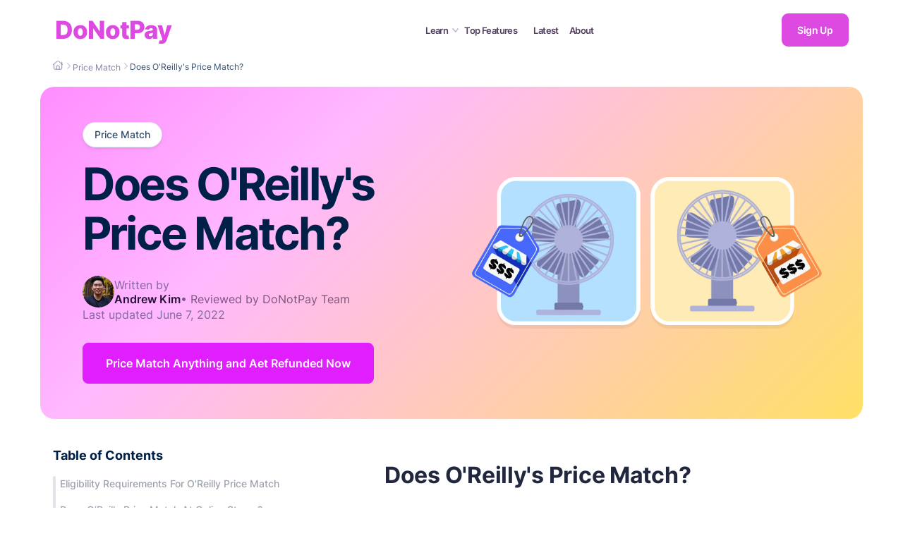

--- FILE ---
content_type: text/html
request_url: https://donotpay.com/learn/does-oreillys-price-match/
body_size: 45682
content:
<!DOCTYPE html><html lang="en"><head><meta charSet="utf-8" /><meta httpEquiv="x-ua-compatible" content="ie=edge" /><meta name="viewport" content="width=device-width, initial-scale=1, shrink-to-fit=no" /><meta name="theme-color" content="#e01efe" /><meta data-react-helmet name="twitter:description" content="Price matching refers to when a retailer guarantees to match a lower price from a competitor. Learn how to get better deals at O'Reilly with DoNotPay! Featured in BBC, Vice &amp; Money!" /><meta data-react-helmet property="og:url" content="https://donotpay.com/learn/does-oreillys-price-match/" /><meta data-react-helmet name="twitter:title" content="Does O'Reilly's Price Match?" /><meta data-react-helmet name="twitter:card" content="summary" /><meta data-react-helmet property="og:image" content="https://donotpay-assets.s3-us-west-2.amazonaws.com/LcSocial.png" /><meta data-react-helmet property="og:site_name" content="DoNotPay" /><meta data-react-helmet property="og:type" content="article" /><meta data-react-helmet property="og:description" content="Price matching refers to when a retailer guarantees to match a lower price from a competitor. Learn how to get better deals at O'Reilly with DoNotPay! Featured in BBC, Vice &amp; Money!" /><meta data-react-helmet property="og:title" content="Does O'Reilly's Auto Parts have a Price Match Program?" /><meta data-react-helmet name="robots" content="index, follow, max-snippet:-1, max-image preview:large, max-video-preview:-1" /><meta data-react-helmet name="description" content="Price matching refers to when a retailer guarantees to match a lower price from a competitor. Learn how to get better deals at O'Reilly with DoNotPay! Featured in BBC, Vice &amp; Money!" /><meta name="generator" content="Gatsby 4.19.2" /><style data-href="https://donotpay.com/learn/styles.6627dc9b92c06be63133.css" data-identity="gatsby-global-css">@font-face{font-display:swap;font-family:Poppins;font-style:normal;font-weight:400;src:url([data-uri]) format("woff2"),url(https://donotpay.com/learn/static/poppins-latin-400-normal-f61407da33b59324fbefe468ce6917ab.woff) format("woff")}@font-face{font-display:swap;font-family:Poppins;font-style:normal;font-weight:700;src:url([data-uri]) format("woff2"),url(https://donotpay.com/learn/static/poppins-latin-700-normal-c54a52658bf21b37083d96210f4cbc51.woff) format("woff")}@font-face{font-display:swap;font-family:Inter;font-style:normal;font-weight:400;src:url(https://donotpay.com/learn/static/inter-latin-400-normal-be7cb18dc7caf47cf7e948341507713a.woff2) format("woff2"),url(https://donotpay.com/learn/static/inter-latin-400-normal-817c4274293e221c5076c7a43b4e9481.woff) format("woff")}@font-face{font-display:swap;font-family:Inter;font-style:normal;font-weight:500;src:url(https://donotpay.com/learn/static/inter-latin-500-normal-c72c72b70c82b1f4bacfb95940cb2345.woff2) format("woff2"),url(https://donotpay.com/learn/static/inter-latin-500-normal-2e89c7eec639d70f977020570d6454dc.woff) format("woff")}@font-face{font-display:swap;font-family:Inter;font-style:normal;font-weight:600;src:url(https://donotpay.com/learn/static/inter-latin-600-normal-8f1e0300e8d26fa8919d1d97e04d6e92.woff2) format("woff2"),url(https://donotpay.com/learn/static/inter-latin-600-normal-a8909bb7bbff51df8622ccd30edd1a13.woff) format("woff")}@font-face{font-display:swap;font-family:Inter;font-style:normal;font-weight:700;src:url(https://donotpay.com/learn/static/inter-latin-700-normal-54321e26b8bf4739a16d0adb7bc25e0c.woff2) format("woff2"),url(https://donotpay.com/learn/static/inter-latin-700-normal-7ad0df5561cc0933cead58c6ef37fa9c.woff) format("woff")}@font-face{font-display:swap;font-family:Inter;font-style:normal;font-weight:800;src:url(https://donotpay.com/learn/static/inter-latin-800-normal-7e1a31f93354d23987f41a32f13eb49f.woff2) format("woff2"),url(https://donotpay.com/learn/static/inter-latin-800-normal-f8e8bd61bdf890048dd1afc2702220b2.woff) format("woff")}@font-face{font-display:swap;font-family:Inter;font-style:normal;font-weight:900;src:url(https://donotpay.com/learn/static/inter-latin-900-normal-6453f04550c5da4cc6b8127936d64266.woff2) format("woff2"),url(https://donotpay.com/learn/static/inter-latin-900-normal-c5ccfaf539e28bfddffee21a5485d8a3.woff) format("woff")}</style><style data-styled data-styled-version="5.3.5"></style><script data-gatsby="web-vitals-polyfill">
              !function(){var e,t,n,i,r={passive:!0,capture:!0},a=new Date,o=function(){i=[],t=-1,e=null,f(addEventListener)},c=function(i,r){e||(e=r,t=i,n=new Date,f(removeEventListener),u())},u=function(){if(t>=0&&t<n-a){var r={entryType:"first-input",name:e.type,target:e.target,cancelable:e.cancelable,startTime:e.timeStamp,processingStart:e.timeStamp+t};i.forEach((function(e){e(r)})),i=[]}},s=function(e){if(e.cancelable){var t=(e.timeStamp>1e12?new Date:performance.now())-e.timeStamp;"pointerdown"==e.type?function(e,t){var n=function(){c(e,t),a()},i=function(){a()},a=function(){removeEventListener("pointerup",n,r),removeEventListener("pointercancel",i,r)};addEventListener("pointerup",n,r),addEventListener("pointercancel",i,r)}(t,e):c(t,e)}},f=function(e){["mousedown","keydown","touchstart","pointerdown"].forEach((function(t){return e(t,s,r)}))},p="hidden"===document.visibilityState?0:1/0;addEventListener("visibilitychange",(function e(t){"hidden"===document.visibilityState&&(p=t.timeStamp,removeEventListener("visibilitychange",e,!0))}),!0);o(),self.webVitals={firstInputPolyfill:function(e){i.push(e),u()},resetFirstInputPolyfill:o,get firstHiddenTime(){return p}}}();
            </script><script>(function(w,d,s,l,i){w[l]=w[l]||[];w[l].push({'gtm.start': new Date().getTime(),event:'gtm.js'});var f=d.getElementsByTagName(s)[0], j=d.createElement(s),dl=l!='dataLayer'?'&l='+l:'';j.async=true;j.src= 'https://www.googletagmanager.com/gtm.js?id='+i+dl+'';f.parentNode.insertBefore(j,f); })(window,document,'script','dataLayer', 'GTM-PSLZF3R');</script><style data-styled data-styled-version="5.3.5">*{-webkit-font-smoothing:antialiased;-moz-osx-font-smoothing:grayscale;text-rendering:optimizeLegibility;font-family:'Poppins',-apple-system,BlinkMacSystemFont,sans-serif;}/*!sc*/
html,body{padding:0;margin:0;height:100%;font-weight:400;color:#000;background:#fff;}/*!sc*/
body{position:relative;font-family:'Poppins',-apple-system,BlinkMacSystemFont,sans-serif;font-size:14px;}/*!sc*/
input,textarea,select{font-family:'Poppins',-apple-system,BlinkMacSystemFont,sans-serif;-webkit-appearance:none;}/*!sc*/
h1,h2,h3,h4,h5,h6{font-family:'Poppins',-apple-system,BlinkMacSystemFont,sans-serif;}/*!sc*/
label{font-family:'Poppins';color:#000;}/*!sc*/
*,*::before,*::after{box-sizing:border-box;}/*!sc*/
a{-webkit-text-decoration:none;text-decoration:none;}/*!sc*/
button{border:none;}/*!sc*/
button,button:focus{outline:none;cursor:pointer;font-family:inherit;}/*!sc*/
:focus{outline:none;}/*!sc*/
data-styled.g1[id="sc-global-iVLMQd1"]{content:"sc-global-iVLMQd1,"}/*!sc*/
.fWQcJx{padding:25px 0;position:relative;width:100% !important;z-index:100001;font-family:'Inter',sans-serif;background:rgba(255,255,255,0.95);-webkit-backdrop-filter:blur(10px);backdrop-filter:blur(10px);}/*!sc*/
@media (max-width:1100px){.fWQcJx{padding:15px 0;}}/*!sc*/
data-styled.g2[id="new-post-header__Header-sc-ugwb2w-0"]{content:"fWQcJx,"}/*!sc*/
.ljbhKn{position:fixed;top:0;left:0;width:100vw;height:100vh;background-color:rgba(0,0,0,0.6);z-index:9997;opacity:0;visibility:hidden;-webkit-transition:all 0.3s ease;transition:all 0.3s ease;pointer-events:none;}/*!sc*/
@media (max-width:1100px){.ljbhKn{display:none;}}/*!sc*/
data-styled.g3[id="new-post-header__PageOverlay-sc-ugwb2w-1"]{content:"ljbhKn,"}/*!sc*/
.kcEdaf{max-width:1175px;margin:0 auto;display:-webkit-box;display:-webkit-flex;display:-ms-flexbox;display:flex;-webkit-align-items:center;-webkit-box-align:center;-ms-flex-align:center;align-items:center;-webkit-box-pack:justify;-webkit-justify-content:space-between;-ms-flex-pack:justify;justify-content:space-between;padding:0 25px;position:relative;font-family:'Inter',sans-serif;}/*!sc*/
@media (max-width:1100px){.kcEdaf{-webkit-box-pack:start;-webkit-justify-content:flex-start;-ms-flex-pack:start;justify-content:flex-start;padding:0 12px;}}/*!sc*/
data-styled.g4[id="new-post-header__HeaderContent-sc-ugwb2w-2"]{content:"kcEdaf,"}/*!sc*/
.hJlvQE{position:absolute;right:25px;top:0;height:100%;display:-webkit-box;display:-webkit-flex;display:-ms-flexbox;display:flex;-webkit-align-items:center;-webkit-box-align:center;-ms-flex-align:center;align-items:center;gap:16px;}/*!sc*/
@media (max-width:1100px){.hJlvQE{position:static;margin-left:auto;right:unset;top:unset;height:auto;gap:10px;}}/*!sc*/
data-styled.g5[id="new-post-header__HeaderActions-sc-ugwb2w-3"]{content:"hJlvQE,"}/*!sc*/
.iXsQfO{display:none;background:none;border:none;cursor:pointer;padding:8px;}/*!sc*/
@media (max-width:1100px){.iXsQfO{display:-webkit-box;display:-webkit-flex;display:-ms-flexbox;display:flex;-webkit-align-items:center;-webkit-box-align:center;-ms-flex-align:center;align-items:center;-webkit-box-pack:center;-webkit-justify-content:center;-ms-flex-pack:center;justify-content:center;}}/*!sc*/
data-styled.g6[id="new-post-header__HamburgerButton-sc-ugwb2w-4"]{content:"iXsQfO,"}/*!sc*/
.eIhxuY{width:24px;height:18px;position:relative;-webkit-transform:rotate(0deg);-ms-transform:rotate(0deg);transform:rotate(0deg);-webkit-transition:.5s ease-in-out;transition:.5s ease-in-out;}/*!sc*/
.eIhxuY span{display:block;position:absolute;height:3px;width:100%;background:#261039;border-radius:2px;opacity:1;left:0;-webkit-transform:rotate(0deg);-ms-transform:rotate(0deg);transform:rotate(0deg);-webkit-transition:.25s ease-in-out;transition:.25s ease-in-out;}/*!sc*/
.eIhxuY span:nth-child(1){top:0px;-webkit-transform:rotate(0deg);-ms-transform:rotate(0deg);transform:rotate(0deg);}/*!sc*/
.eIhxuY span:nth-child(2){top:8px;opacity:1;left:0;}/*!sc*/
.eIhxuY span:nth-child(3){top:16px;-webkit-transform:rotate(0deg);-ms-transform:rotate(0deg);transform:rotate(0deg);}/*!sc*/
data-styled.g7[id="new-post-header__HamburgerIcon-sc-ugwb2w-5"]{content:"eIhxuY,"}/*!sc*/
.gvREVG{display:none;position:fixed;top:0;left:0;padding:0;margin:0;width:100%;height:100vh;background:rgba(0,0,0,0.5);z-index:1000;}/*!sc*/
@media (max-width:1100px){.gvREVG{display:none;}}/*!sc*/
data-styled.g8[id="new-post-header__MobileMenu-sc-ugwb2w-6"]{content:"gvREVG,"}/*!sc*/
.inEpo{position:absolute;top:0;right:0;width:280px;height:100%;background:white;padding:80px 30px 30px 30px;box-shadow:-2px 0 10px rgba(0,0,0,0.1);-webkit-transform:translateX(100%);-ms-transform:translateX(100%);transform:translateX(100%);-webkit-transition:-webkit-transform 0.3s ease-in-out;-webkit-transition:transform 0.3s ease-in-out;transition:transform 0.3s ease-in-out;overflow-y:auto;}/*!sc*/
data-styled.g9[id="new-post-header__MobileMenuContent-sc-ugwb2w-7"]{content:"inEpo,"}/*!sc*/
.eQfAlq{width:100%;max-width:200px;height:auto;margin:0;padding:8px 1px;display:block;background:#FFF7FF;border-radius:8px;}/*!sc*/
data-styled.g10[id="new-post-header__MobileCtaImage-sc-ugwb2w-8"]{content:"eQfAlq,"}/*!sc*/
.jgTGyL{position:absolute;top:20px;right:20px;background:none;border:none;font-size:24px;cursor:pointer;color:#261039;padding:10px;}/*!sc*/
data-styled.g11[id="new-post-header__MobileMenuClose-sc-ugwb2w-9"]{content:"jgTGyL,"}/*!sc*/
.cpdNmF{margin-bottom:30px;}/*!sc*/
data-styled.g12[id="new-post-header__MobileMenuSection-sc-ugwb2w-10"]{content:"cpdNmF,"}/*!sc*/
.ixkdtA{font-family:'Inter',sans-serif;font-size:16px;font-weight:600;color:#261039;margin-bottom:12px;padding-bottom:8px;border-bottom:1px solid #f0f0f0;}/*!sc*/
data-styled.g13[id="new-post-header__MobileMenuSectionTitle-sc-ugwb2w-11"]{content:"ixkdtA,"}/*!sc*/
.gWsflo{display:block;padding:9px 0;color:#515573;font-size:15px;-webkit-text-decoration:none;text-decoration:none;font-weight:500;font-family:'Inter',sans-serif;-webkit-transition:color 0.2s;transition:color 0.2s;}/*!sc*/
.gWsflo:hover{color:#DC4AE1;}/*!sc*/
data-styled.g14[id="new-post-header__MobileMenuLink-sc-ugwb2w-12"]{content:"gWsflo,"}/*!sc*/
.jmfGAO{display:-webkit-box;display:-webkit-flex;display:-ms-flexbox;display:flex;-webkit-flex-direction:row;-ms-flex-direction:row;flex-direction:row;}/*!sc*/
@media (max-width:1100px){.jmfGAO{margin-right:auto;margin-left:10px;}}/*!sc*/
data-styled.g15[id="new-post-header__Logo-sc-ugwb2w-13"]{content:"jmfGAO,"}/*!sc*/
.gqnCod{font-size:2.2rem;font-weight:800;color:#DC4AE1;-webkit-letter-spacing:-1px;-moz-letter-spacing:-1px;-ms-letter-spacing:-1px;letter-spacing:-1px;line-height:1;-webkit-text-decoration:none;text-decoration:none;cursor:pointer;}/*!sc*/
.gqnCod:hover{color:#9a41a7;}/*!sc*/
data-styled.g16[id="new-post-header__LogoText-sc-ugwb2w-14"]{content:"gqnCod,"}/*!sc*/
.hvampP{display:-webkit-box;display:-webkit-flex;display:-ms-flexbox;display:flex;-webkit-align-items:center;-webkit-box-align:center;-ms-flex-align:center;align-items:center;-webkit-box-pack:center;-webkit-justify-content:center;-ms-flex-pack:center;justify-content:center;-webkit-flex:1;-ms-flex:1;flex:1;gap:24px;position:relative;font-family:'Inter',sans-serif;}/*!sc*/
@media (max-width:1100px){.hvampP{display:none;}}/*!sc*/
data-styled.g17[id="new-post-header__HeaderNav-sc-ugwb2w-15"]{content:"hvampP,"}/*!sc*/
.ioyYIV{position:relative;display:-webkit-box;display:-webkit-flex;display:-ms-flexbox;display:flex;-webkit-align-items:center;-webkit-box-align:center;-ms-flex-align:center;align-items:center;font-family:'Inter',sans-serif;}/*!sc*/
data-styled.g18[id="new-post-header__NavGroup-sc-ugwb2w-16"]{content:"ioyYIV,"}/*!sc*/
.bKQTHE{background:none;border:none;color:#261039;font-weight:600;font-size:13px;-webkit-letter-spacing:-0.58px;-moz-letter-spacing:-0.58px;-ms-letter-spacing:-0.58px;letter-spacing:-0.58px;margin-left:0;opacity:0.8;cursor:pointer;display:-webkit-box;display:-webkit-flex;display:-ms-flexbox;display:flex;-webkit-align-items:center;-webkit-box-align:center;-ms-flex-align:center;align-items:center;padding:0 8px 0 0;-webkit-transition:opacity 0.2s;transition:opacity 0.2s;outline:none;-webkit-text-decoration:none;text-decoration:none;}/*!sc*/
.bKQTHE:hover{opacity:1;color:#DC4AE1;}/*!sc*/
data-styled.g19[id="new-post-header__NavExpandButton-sc-ugwb2w-17"]{content:"bKQTHE,"}/*!sc*/
.bkTjrx{margin-left:6px;width:9px;height:auto;-webkit-transition:-webkit-transform 0.2s;-webkit-transition:transform 0.2s;transition:transform 0.2s;}/*!sc*/
data-styled.g20[id="new-post-header__ExpandIcon-sc-ugwb2w-18"]{content:"bkTjrx,"}/*!sc*/
.BNHZa{position:fixed;top:70px;left:0;width:100%;background:#fff;border-radius:0;padding:0;padding-top:25px;padding-bottom:40px;z-index:9990;display:-webkit-box;display:-webkit-flex;display:-ms-flexbox;display:flex;-webkit-align-items:center;-webkit-box-align:center;-ms-flex-align:center;align-items:center;-webkit-box-pack:center;-webkit-justify-content:center;-ms-flex-pack:center;justify-content:center;max-height:0;opacity:0;overflow:hidden;-webkit-transform:translateY(-20px);-ms-transform:translateY(-20px);transform:translateY(-20px);-webkit-transition:all 0.4s cubic-bezier(0.4,0,0.2,1);transition:all 0.4s cubic-bezier(0.4,0,0.2,1);visibility:hidden;}/*!sc*/
data-styled.g21[id="new-post-header__Dropdown-sc-ugwb2w-19"]{content:"BNHZa,"}/*!sc*/
.TNUNj{max-width:1166px;margin:0 auto;padding:0 25px;display:grid;grid-template-columns:1fr 1fr 500px;gap:40px;-webkit-align-items:start;-webkit-box-align:start;-ms-flex-align:start;align-items:start;}/*!sc*/
data-styled.g22[id="new-post-header__DropdownContent-sc-ugwb2w-20"]{content:"TNUNj,"}/*!sc*/
.dIYWvc{display:block;padding:8px 0;color:#7A7E8B;font-size:15px;-webkit-text-decoration:none;text-decoration:none;font-weight:500;font-family:'Inter',sans-serif;opacity:0.85;-webkit-transition:all 0.2s ease;transition:all 0.2s ease;text-align:left;}/*!sc*/
.dIYWvc:hover{opacity:1;color:#DC4AE1;}/*!sc*/
data-styled.g23[id="new-post-header__DropdownLink-sc-ugwb2w-21"]{content:"dIYWvc,"}/*!sc*/
.bEeMHw{font-weight:600;font-size:13px;color:#261039;-webkit-letter-spacing:-0.58px;-moz-letter-spacing:-0.58px;-ms-letter-spacing:-0.58px;letter-spacing:-0.58px;margin-left:15px;opacity:0.8;-webkit-transition:all 0.2s ease;transition:all 0.2s ease;cursor:pointer;-webkit-text-decoration:none;text-decoration:none;position:relative;}/*!sc*/
.bEeMHw:hover{opacity:1;color:#DC4AE1;}/*!sc*/
.bEeMHw::before{content:'';position:absolute;width:100%;height:2px;bottom:0;left:0;background-color:#fff;visibility:hidden;-webkit-transform:scaleX(0);-ms-transform:scaleX(0);transform:scaleX(0);-webkit-transition:all 0.1s ease-in-out 0s;transition:all 0.1s ease-in-out 0s;}/*!sc*/
data-styled.g24[id="new-post-header__NavLink-sc-ugwb2w-22"]{content:"bEeMHw,"}/*!sc*/
.bJjtvh{cursor:pointer;border-radius:9px;background-color:#DC4AE1;padding:15px 22px;border:none;font-family:'Inter',sans-serif;font-size:14px;font-weight:600;-webkit-letter-spacing:-0.36px;-moz-letter-spacing:-0.36px;-ms-letter-spacing:-0.36px;letter-spacing:-0.36px;color:#ffffff;-webkit-text-decoration:none;text-decoration:none;}/*!sc*/
.bJjtvh:hover{background-color:#9a41a7;}/*!sc*/
@media (max-width:1100px){}/*!sc*/
data-styled.g25[id="new-post-header__SignUpButton-sc-ugwb2w-23"]{content:"bJjtvh,"}/*!sc*/
.cbAgqH{display:contents;}/*!sc*/
data-styled.g26[id="new-post-header__Learn-sc-ugwb2w-24"]{content:"cbAgqH,"}/*!sc*/
.iMNXfm{display:-webkit-box;display:-webkit-flex;display:-ms-flexbox;display:flex;-webkit-flex-direction:column;-ms-flex-direction:column;flex-direction:column;-webkit-align-items:flex-start;-webkit-box-align:flex-start;-ms-flex-align:flex-start;align-items:flex-start;gap:4px;}/*!sc*/
.iMNXfm h5{font-size:16px;font-weight:600;color:#261039;margin:0 0 15px 0;font-family:'Inter',sans-serif;}/*!sc*/
data-styled.g27[id="new-post-header__Left-sc-ugwb2w-25"]{content:"iMNXfm,"}/*!sc*/
.elgTjm{display:-webkit-box;display:-webkit-flex;display:-ms-flexbox;display:flex;-webkit-flex-direction:column;-ms-flex-direction:column;flex-direction:column;-webkit-align-items:flex-start;-webkit-box-align:flex-start;-ms-flex-align:flex-start;align-items:flex-start;gap:4px;padding-top:39px;}/*!sc*/
data-styled.g28[id="new-post-header__Right-sc-ugwb2w-26"]{content:"elgTjm,"}/*!sc*/
.dWnfqo{display:-webkit-box;display:-webkit-flex;display:-ms-flexbox;display:flex;-webkit-flex-direction:column;-ms-flex-direction:column;flex-direction:column;-webkit-align-items:flex-start;-webkit-box-align:flex-start;-ms-flex-align:flex-start;align-items:flex-start;gap:15px;margin-left:50px;}/*!sc*/
.dWnfqo h5{font-size:16px;font-weight:600;color:#261039;margin:0;font-family:'Inter',sans-serif;}/*!sc*/
data-styled.g29[id="new-post-header__CtaSection-sc-ugwb2w-27"]{content:"dWnfqo,"}/*!sc*/
.deDdsN{border-radius:12px;padding:20px;display:-webkit-box;display:-webkit-flex;display:-ms-flexbox;display:flex;-webkit-flex-direction:column;-ms-flex-direction:column;flex-direction:column;-webkit-align-items:center;-webkit-box-align:center;-ms-flex-align:center;align-items:center;text-align:center;border:1px solid #E2E4E6;width:-webkit-fit-content;width:-moz-fit-content;width:fit-content;}/*!sc*/
data-styled.g30[id="new-post-header__Cta-sc-ugwb2w-28"]{content:"deDdsN,"}/*!sc*/
.jcNhPR{display:-webkit-box;display:-webkit-flex;display:-ms-flexbox;display:flex;-webkit-align-items:center;-webkit-box-align:center;-ms-flex-align:center;align-items:center;gap:15px;}/*!sc*/
data-styled.g31[id="new-post-header__DropDownCta-sc-ugwb2w-29"]{content:"jcNhPR,"}/*!sc*/
.bYxXNX{display:-webkit-box;display:-webkit-flex;display:-ms-flexbox;display:flex;-webkit-flex-direction:column;-ms-flex-direction:column;flex-direction:column;-webkit-align-items:flex-start;-webkit-box-align:flex-start;-ms-flex-align:flex-start;align-items:flex-start;text-align:left;-webkit-box-pack:center;-webkit-justify-content:center;-ms-flex-pack:center;justify-content:center;width:220px;}/*!sc*/
.bYxXNX p{font-size:14px;color:#261039;margin:0 0 15px 0;line-height:1.4;font-family:'Inter',sans-serif;text-align:left;font-weight:600;}/*!sc*/
.bYxXNX button{width:100%;background-color:white;color:#261039;border:1px solid #EAECF2;border-radius:8px;padding:12px 20px;font-size:14px;font-weight:600;font-family:'Inter',sans-serif;cursor:pointer;-webkit-transition:background-color 0.2s;transition:background-color 0.2s;}/*!sc*/
.bYxXNX button:hover{background-color:#DC4AE1;color:white;border:1px solid #DC4AE1;}/*!sc*/
data-styled.g32[id="new-post-header__Content-sc-ugwb2w-30"]{content:"bYxXNX,"}/*!sc*/
.cuxMGY{padding:8px 1px;display:block;background:#FFF7FF;border-radius:8px;height:120px;width:auto;}/*!sc*/
data-styled.g33[id="new-post-header__CtaImage-sc-ugwb2w-31"]{content:"cuxMGY,"}/*!sc*/
.bCuiBs{color:#21283E;width:100%;position:relative;margin:0px 0px 27.2px;font-weight:400;font-size:16px;line-height:1.85em;-webkit-letter-spacing:-0.017em;-moz-letter-spacing:-0.017em;-ms-letter-spacing:-0.017em;letter-spacing:-0.017em;color:#21283E;margin-bottom:20px;}/*!sc*/
.bCuiBs iframe{width:100%;}/*!sc*/
.bCuiBs p{font-family:'Inter',sans-serif;color:#21283E;font-weight:500;font-size:16px !important;}/*!sc*/
.bCuiBs p *{font-size:16px !important;}/*!sc*/
.bCuiBs p span{font-weight:500 !important;}/*!sc*/
.bCuiBs li{font-family:'Inter',sans-serif;font-size:16px;font-weight:600 !important;}/*!sc*/
.bCuiBs li span{font-weight:600 !important;}/*!sc*/
.bCuiBs li a:hover,.bCuiBs li .link-button:hover{color:#B2298C !important;}/*!sc*/
.bCuiBs li a span,.bCuiBs li .link-button span{font-weight:600 !important;}/*!sc*/
.bCuiBs > h1{font-family:'Inter',sans-serif;font-size:32px;font-weight:700 !important;line-height:34px;color:#21283E;}/*!sc*/
.bCuiBs > h1 span{font-weight:700 !important;}/*!sc*/
@media (max-width:767px){.bCuiBs > h1{font-size:29px;margin:0px 0px 20px;line-height:33px;}}/*!sc*/
.bCuiBs h2{font-size:25px;color:#21283E;line-height:26px;}/*!sc*/
@media (max-width:767px){.bCuiBs h2{margin:20px 0px 20px;}}/*!sc*/
.bCuiBs h2 span{font-size:25px;font-weight:700 !important;color:#21283E;margin-bottom:20px;}/*!sc*/
@media (max-width:767px){.bCuiBs h2 span{font-size:25px;margin-bottom:15px;margin-top:20px;}}/*!sc*/
.bCuiBs h3{color:#21283E;font-family:'Inter',sans-serif;font-weight:700 !important;font-size:16px;}/*!sc*/
.bCuiBs h3 span{font-weight:700 !important;}/*!sc*/
.bCuiBs p{margin:0px 0px 0px;font-weight:400;font-size:14px;line-height:1.85em;-webkit-letter-spacing:-0.017em;-moz-letter-spacing:-0.017em;-ms-letter-spacing:-0.017em;letter-spacing:-0.017em;color:#21283E;margin-bottom:1.5em;}/*!sc*/
.bCuiBs li{margin:0px 0px 24px;}/*!sc*/
.bCuiBs a{color:#e01efee8;-webkit-text-decoration:underline;text-decoration:underline;-webkit-transition:all 0.3s ease-in-out 0s;transition:all 0.3s ease-in-out 0s;}/*!sc*/
.bCuiBs table{max-width:100%;background-color:#f1eeeeff;font-weight:400;color:#21283E;font-size:14px;border-collapse:collapse;overflow-x:auto;display:inline-block;a width:fit-content;border-spacing:0;text-indent:initial;margin-bottom:20px;}/*!sc*/
.bCuiBs table tr:nth-child(even){background:white;}/*!sc*/
.bCuiBs table td{padding:8px 15px;vertical-align:top;width:auto;border:1px solid #E0E0E0;}/*!sc*/
.bCuiBs table td span{font-weight:600 !important;padding:5px;}/*!sc*/
.bCuiBs table th{border:1px solid #e5e5e5;padding:8px 15px;vertical-align:top;}/*!sc*/
.bCuiBs table th span{font-weight:600 !important;padding:5px;}/*!sc*/
.bCuiBs table ul,.bCuiBs table ol{white-space:normal;margin-top:0px;}/*!sc*/
.bCuiBs table li{margin-bottom:20px;}/*!sc*/
.bCuiBs img{object-fit:contain !important;height:auto;width:90%;border-radius:15px;margin:25px 0;display:block;}/*!sc*/
@media (max-width:767px){.bCuiBs img{margin:20px 0;}}/*!sc*/
.bCuiBs picture{object-fit:contain !important;}/*!sc*/
.bCuiBs > span{font-size:16px !important;}/*!sc*/
.bCuiBs > strong{font-size:16px !important;}/*!sc*/
.bCuiBs ul,.bCuiBs ol{white-space:normal;margin-top:20px;}/*!sc*/
.bCuiBs ul{list-style:none;padding-left:0;}/*!sc*/
.bCuiBs ul li{position:relative;padding-left:20px;margin-bottom:16px;}/*!sc*/
.bCuiBs ul li::before{content:"•";position:absolute;left:0;top:0.2em;color:#DC4AE1;font-size:20px;font-weight:bold;line-height:1;}/*!sc*/
.bCuiBs ul ul{margin-top:12px;margin-left:20px;}/*!sc*/
.bCuiBs ul ul li{padding-left:18px;}/*!sc*/
.bCuiBs ul ul li::before{content:"◦";font-size:16px;top:0.4em;}/*!sc*/
.bCuiBs ul ul ul li::before{content:"▪";font-size:16px;top:0.2em;}/*!sc*/
.bCuiBs ul ol{counter-reset:custom-counter;list-style:none;}/*!sc*/
.bCuiBs ul ol li{counter-increment:custom-counter;padding-left:35px;}/*!sc*/
.bCuiBs ul ol li::before{content:counter(custom-counter);position:absolute;left:0;top:0.15em;width:28px;height:28px;background-color:#DC4AE1;color:white;border-radius:50%;display:-webkit-box;display:-webkit-flex;display:-ms-flexbox;display:flex;-webkit-align-items:center;-webkit-box-align:center;-ms-flex-align:center;align-items:center;-webkit-box-pack:center;-webkit-justify-content:center;-ms-flex-pack:center;justify-content:center;font-size:14px;font-weight:700;line-height:1;}/*!sc*/
.bCuiBs ol{counter-reset:custom-counter;list-style:none;padding-left:0;}/*!sc*/
.bCuiBs ol li{counter-increment:custom-counter;position:relative;padding-left:35px;margin-bottom:16px;}/*!sc*/
.bCuiBs ol li::before{content:counter(custom-counter);position:absolute;left:0;top:2px;width:28px;height:28px;background-color:#DC4AE1;color:white;border-radius:50%;display:-webkit-box;display:-webkit-flex;display:-ms-flexbox;display:flex;-webkit-align-items:center;-webkit-box-align:center;-ms-flex-align:center;align-items:center;-webkit-box-pack:center;-webkit-justify-content:center;-ms-flex-pack:center;justify-content:center;font-size:14px;font-weight:700;line-height:1;}/*!sc*/
.bCuiBs ol ol{margin-top:12px;margin-left:20px;}/*!sc*/
.bCuiBs ol ol li{padding-left:30px;}/*!sc*/
.bCuiBs ol ol li::before{width:24px;height:24px;font-size:12px;}/*!sc*/
.bCuiBs ol ul{counter-reset:none;list-style:none;}/*!sc*/
.bCuiBs ol ul li{counter-increment:none;padding-left:20px;}/*!sc*/
.bCuiBs ol ul li::before{content:"•";position:absolute;left:0;top:0.15em;width:auto;height:auto;background-color:transparent;color:#DC4AE1;border-radius:0;font-size:20px;font-weight:bold;line-height:1;display:block;}/*!sc*/
.bCuiBs table ul,.bCuiBs table ol{list-style:revert;padding-left:20px;}/*!sc*/
.bCuiBs table ul li,.bCuiBs table ol li{padding-left:0;}/*!sc*/
.bCuiBs table ul li::before,.bCuiBs table ol li::before{display:none;}/*!sc*/
.bCuiBs ol li span img{margin:25px 0 0 0;}/*!sc*/
.bCuiBs div > img{border-radius:0;}/*!sc*/
data-styled.g188[id="PostBody__Section-sc-rge0r-0"]{content:"bCuiBs,"}/*!sc*/
.bgugCC{top:20px;position:-webkit-sticky;position:sticky;}/*!sc*/
.bgugCC::after{content:"";display:block;height:50px;margin-top:-4px;background:linear-gradient(180deg,rgba(255,255,255,1) 20%,rgba(255,255,255,0.5) 50%,rgba(255,255,255,0.00) 90%);}/*!sc*/
@media (max-width:991px){.bgugCC::after{display:none;}}/*!sc*/
.bgugCC::before{content:"";display:block;height:25px;margin-bottom:-4px;background:linear-gradient(0deg,rgba(255,255,255,1) 20%,rgba(255,255,255,0.5) 50%,rgba(255,255,255,0.00) 90%);}/*!sc*/
@media (max-width:991px){.bgugCC::before{display:none;}}/*!sc*/
@media (max-width:991px){.bgugCC{width:370px;}}/*!sc*/
@media (max-width:575px){.bgugCC{width:100%;}}/*!sc*/
@media (max-width:991px){.bgugCC{position:unset;top:unset;margin-bottom:20px;}}/*!sc*/
data-styled.g203[id="PostSidebar__SolveIssueContainer-sc-1tgomjf-14"]{content:"bgugCC,"}/*!sc*/
.htUvYf{display:none;}/*!sc*/
@media (max-width:991px){.htUvYf{display:block;position:fixed;top:0;left:0;width:100%;height:4px;background-color:rgba(157,164,172,0.3);z-index:1000;}}/*!sc*/
data-styled.g210[id="PostSidebar__MobileProgressBar-sc-1tgomjf-21"]{content:"htUvYf,"}/*!sc*/
.hebvlD{height:100%;background-color:#e01efe;-webkit-transition:width 0.3s ease;transition:width 0.3s ease;z-index:1005;width:0%;}/*!sc*/
data-styled.g211[id="PostSidebar__MobileProgress-sc-1tgomjf-22"]{content:"hebvlD,"}/*!sc*/
.gEkJDu{display:none;}/*!sc*/
@media (max-width:991px){.gEkJDu{display:none;position:fixed;top:0;left:0;right:0;bottom:0;background:rgba(0,0,0,0.5);z-index:1002;}}/*!sc*/
data-styled.g213[id="PostSidebar__MobileTOCOverlay-sc-1tgomjf-24"]{content:"gEkJDu,"}/*!sc*/
.iucDAE{display:none;}/*!sc*/
@media (max-width:991px){.iucDAE{display:block;position:fixed;top:0;right:5px;max-width:280px;width:calc(100vw - 20px);max-height:80vh;overflow-y:auto;background:white;border-radius:8px;padding:20px 20px 10px 20px;box-shadow:none;z-index:1003;-webkit-transform:translateY(-100%);-ms-transform:translateY(-100%);transform:translateY(-100%);-webkit-transition:-webkit-transform 0.3s cubic-bezier(0.4,0,0.2,1);-webkit-transition:transform 0.3s cubic-bezier(0.4,0,0.2,1);transition:transform 0.3s cubic-bezier(0.4,0,0.2,1);}}/*!sc*/
data-styled.g214[id="PostSidebar__MobileTOCContent-sc-1tgomjf-25"]{content:"iucDAE,"}/*!sc*/
.jcIrBG{font-size:16px;font-weight:700;color:#002047;margin:0px 0 10px 0;font-family:'Inter',sans-serif;}/*!sc*/
data-styled.g215[id="PostSidebar__MobileTOCTitle-sc-1tgomjf-26"]{content:"jcIrBG,"}/*!sc*/
.lgMqrI{list-style:none;padding:0;margin:0;}/*!sc*/
data-styled.g216[id="PostSidebar__MobileTOCList-sc-1tgomjf-27"]{content:"lgMqrI,"}/*!sc*/
.zkLAU{width:100%;background-color:#2D0F29;position:relative;display:-webkit-box;display:-webkit-flex;display:-ms-flexbox;display:flex;-webkit-flex-direction:column;-ms-flex-direction:column;flex-direction:column;-webkit-align-items:center;-webkit-box-align:center;-ms-flex-align:center;align-items:center;-webkit-box-pack:center;-webkit-justify-content:center;-ms-flex-pack:center;justify-content:center;padding-bottom:25px;overflow:hidden;}/*!sc*/
@media (max-width:767px){.zkLAU{padding:0;-webkit-box-pack:start;-webkit-justify-content:flex-start;-ms-flex-pack:start;justify-content:flex-start;}}/*!sc*/
data-styled.g219[id="new__FooterWrapper-sc-a6jou3-0"]{content:"zkLAU,"}/*!sc*/
.jlHHme{background-color:#2D0F29;background-image:url(https://donotpay.com/learn/static/large_logo_lower-learning-center-f529478f963be863aff3c52e7d985465.svg);background-size:100% auto;background-position:bottom center;background-repeat:no-repeat;padding:10px 20px 250px 30px;max-width:1170px;position:relative;min-height:400px;}/*!sc*/
.jlHHme::before{content:'';position:absolute;top:0;left:0;right:0;bottom:0;background-color:#2D0F29;opacity:0;z-index:1;}/*!sc*/
@media (max-width:1200px){.jlHHme{background-size:120% auto;}}/*!sc*/
@media (max-width:900px){.jlHHme{background-size:150% auto;padding:40px 20px 30px;}}/*!sc*/
@media (max-width:600px){.jlHHme{background-size:200% auto;min-height:300px;width:100%;background-image:none;}}/*!sc*/
@media (max-width:400px){.jlHHme{background-size:250% auto;}}/*!sc*/
data-styled.g220[id="new__FooterContainer-sc-a6jou3-1"]{content:"jlHHme,"}/*!sc*/
.fYxopt{position:absolute;bottom:0;right:0;z-index:1000;width:90%;}/*!sc*/
@media (max-width:600px){.fYxopt{display:none;}}/*!sc*/
data-styled.g221[id="new__FooterCornerImage-sc-a6jou3-2"]{content:"fYxopt,"}/*!sc*/
.hehhpy{display:none;}/*!sc*/
@media (max-width:600px){.hehhpy{display:block;position:absolute;bottom:0;right:0;z-index:1000;width:100%;}}/*!sc*/
data-styled.g222[id="new__FooterCornerImageMobile-sc-a6jou3-3"]{content:"hehhpy,"}/*!sc*/
.hMiDji{padding:30px;display:-webkit-box;display:-webkit-flex;display:-ms-flexbox;display:flex;-webkit-flex-direction:row;-ms-flex-direction:row;flex-direction:row;position:relative;max-width:1170px;margin:0 auto;-webkit-flex-wrap:wrap;-ms-flex-wrap:wrap;flex-wrap:wrap;-webkit-box-pack:center;-webkit-justify-content:center;-ms-flex-pack:center;justify-content:center;-webkit-align-items:start;-webkit-box-align:start;-ms-flex-align:start;align-items:start;z-index:2;background-color:transparent;z-index:2000;}/*!sc*/
@media (max-width:991px){.hMiDji{padding:0;}}/*!sc*/
@media (max-width:767px){.hMiDji{-webkit-flex-direction:column;-ms-flex-direction:column;flex-direction:column;width:100%;}}/*!sc*/
data-styled.g223[id="new__FooterContent-sc-a6jou3-4"]{content:"hMiDji,"}/*!sc*/
.PrHnr{display:-webkit-box;display:-webkit-flex;display:-ms-flexbox;display:flex;margin:0 0 35px 0;padding:0;-webkit-flex-wrap:wrap;-ms-flex-wrap:wrap;flex-wrap:wrap;-webkit-flex-direction:column;-ms-flex-direction:column;flex-direction:column;-webkit-flex-basis:25%;-ms-flex-preferred-size:25%;flex-basis:25%;padding:10px;-webkit-transition:all 0.5s ease-in-out 0s;transition:all 0.5s ease-in-out 0s;text-wrap:wrap;}/*!sc*/
@media (max-width:1199px){.PrHnr{max-width:250px;}}/*!sc*/
@media (max-width:991px){.PrHnr{max-width:200px;}}/*!sc*/
@media (max-width:767px){.PrHnr{width:100%;border-bottom:1px solid rgba(224,199,221,0.2);margin:0;padding:0 5px;max-width:none;}}/*!sc*/
data-styled.g224[id="new__SuperSection-sc-a6jou3-5"]{content:"PrHnr,"}/*!sc*/
.kIxBne{padding-left:0;display:-webkit-box;display:-webkit-flex;display:-ms-flexbox;display:flex;-webkit-flex-direction:column;-ms-flex-direction:column;flex-direction:column;-webkit-box-pack:center;-webkit-justify-content:center;-ms-flex-pack:center;justify-content:center;-webkit-transition:all 0.5s ease-in-out 0s;transition:all 0.5s ease-in-out 0s;}/*!sc*/
@media (max-width:767px){.kIxBne{-webkit-transition:all 0.3s ease-in-out 0s;transition:all 0.3s ease-in-out 0s;display:none;}}/*!sc*/
@media (min-width:768px){.kIxBne{display:-webkit-box!important;display:-webkit-flex!important;display:-ms-flexbox!important;display:flex!important;}}/*!sc*/
data-styled.g225[id="new__CategoryList-sc-a6jou3-6"]{content:"kIxBne,"}/*!sc*/
.cevMuN{list-style-type:none;font-size:14px;margin-bottom:8px;}/*!sc*/
.cevMuN > a{-webkit-text-decoration:none;text-decoration:none;color:#8A6385;-webkit-transition:color 0.2s ease;transition:color 0.2s ease;}/*!sc*/
.cevMuN > a:hover{color:#E0C7DD;-webkit-text-decoration:underline;text-decoration:underline;}/*!sc*/
@media (max-width:767px){.cevMuN{padding:5px 10px;margin-bottom:4px;}}/*!sc*/
data-styled.g226[id="new__CategoryItem-sc-a6jou3-7"]{content:"cevMuN,"}/*!sc*/
.hqUKvr{display:block;text-align:center;font-size:16px;line-height:2;-webkit-letter-spacing:-0.68px;-moz-letter-spacing:-0.68px;-ms-letter-spacing:-0.68px;letter-spacing:-0.68px;color:#8A6385;margin:0 0;font-weight:500;position:relative;z-index:2;}/*!sc*/
@media (max-width:767px){.hqUKvr{margin:25px auto;}}/*!sc*/
data-styled.g227[id="new__Terms-sc-a6jou3-8"]{content:"hqUKvr,"}/*!sc*/
.fklomD{font-weight:600;font-size:16px;display:-webkit-box;display:-webkit-flex;display:-ms-flexbox;display:flex;-webkit-align-items-center;-webkit-box-align-center;-ms-flex-align-center;align-items-center;color:#E0C7DD;margin-bottom:16px;}/*!sc*/
@media (max-width:991px){.fklomD{min-height:50px;}}/*!sc*/
@media (max-width:767px){.fklomD{width:100%;-webkit-box-pack:justify;-webkit-justify-content:space-between;-ms-flex-pack:justify;justify-content:space-between;display:none;}}/*!sc*/
data-styled.g228[id="new__SectionTitle-sc-a6jou3-9"]{content:"fklomD,"}/*!sc*/
.dTVbXC{display:none;}/*!sc*/
@media (max-width:767px){.dTVbXC{display:-webkit-box;display:-webkit-flex;display:-ms-flexbox;display:flex;min-height:0;padding:8px 0;font-size:16px;opacity:0.9;cursor:pointer;margin-bottom:0;}}/*!sc*/
data-styled.g229[id="new__SectionTitleMobile-sc-a6jou3-10"]{content:"dTVbXC,"}/*!sc*/
.bIqezD{display:none;font-size:14px;color:#E0C7DD;}/*!sc*/
@media (max-width:767px){.bIqezD{display:inline-block;padding-left:10px;padding-top:3px;}}/*!sc*/
data-styled.g230[id="new__Expand-sc-a6jou3-11"]{content:"bIqezD,"}/*!sc*/
.jyVxwW{display:none;font-size:14px;color:#E0C7DD;}/*!sc*/
@media (max-width:767px){.jyVxwW{display:none;padding-left:10px;padding-top:3px;}}/*!sc*/
data-styled.g231[id="new__Collapse-sc-a6jou3-12"]{content:"jyVxwW,"}/*!sc*/
.gvImZg{padding-top:10px;-webkit-flex-basis:25%;-ms-flex-preferred-size:25%;flex-basis:25%;display:-webkit-box;display:-webkit-flex;display:-ms-flexbox;display:flex;-webkit-flex-direction:column;-ms-flex-direction:column;flex-direction:column;}/*!sc*/
@media (max-width:991px){.gvImZg{max-width:200px;-webkit-flex-direction:column-reverse;-ms-flex-direction:column-reverse;flex-direction:column-reverse;}}/*!sc*/
@media (max-width:767px){.gvImZg{max-width:none;width:100%;padding:0;margin:0;}}/*!sc*/
data-styled.g232[id="new__SmallSections-sc-a6jou3-13"]{content:"gvImZg,"}/*!sc*/
.iBGzLO{margin:0;padding:0 10px;}/*!sc*/
@media (max-width:991px){.iBGzLO{max-width:200px;}}/*!sc*/
@media (max-width:767px){.iBGzLO{max-width:none;padding:0 5px;}}/*!sc*/
data-styled.g234[id="new__SmallSuperSection-sc-a6jou3-15"]{content:"iBGzLO,"}/*!sc*/
.lfvUir{position:fixed;bottom:0;left:0;right:0;background-size:132px auto;box-shadow:0 8px 30px rgba(50,75,93,0.1),0 4px 20px rgba(63,52,146,0.02);-webkit-transition:all 0.3s ease-in-out 0s;transition:all 0.3s ease-in-out 0s;z-index:99;visibility:hidden;opacity:0;background:#fff;}/*!sc*/
data-styled.g235[id="PostCTA-sc-1xdp53n-0"]{content:"lfvUir,"}/*!sc*/
.gEzxKA{padding:25px 20px;display:-webkit-box;display:-webkit-flex;display:-ms-flexbox;display:flex;-webkit-align-items:center;-webkit-box-align:center;-ms-flex-align:center;align-items:center;-webkit-box-pack:justify;-webkit-justify-content:space-between;-ms-flex-pack:justify;justify-content:space-between;width:100%;max-width:1316px;margin:0 auto;}/*!sc*/
.gEzxKA > div > h2{font-size:20px;color:#2b3477;margin:0;}/*!sc*/
.gEzxKA > div > p{margin:5px 0 0 0;display:-webkit-box;display:-webkit-flex;display:-ms-flexbox;display:flex;-webkit-align-items:center;-webkit-box-align:center;-ms-flex-align:center;align-items:center;font-size:14px;}/*!sc*/
.gEzxKA > div > p > img{margin-right:5px;}/*!sc*/
@media (max-width:575px){.gEzxKA{padding:20px 20px;}.gEzxKA > h2{margin:0 0 10px 0;}}/*!sc*/
data-styled.g236[id="PostCTA__PostCTAContent-sc-1xdp53n-1"]{content:"gEzxKA,"}/*!sc*/
.kndPBy{font-size:16px;padding:20px 32px;border-radius:8px;color:#fff;background-color:#e01efe;border:1px solid #e01efe;-webkit-transition:all 0.3s ease-in-out 0s;transition:all 0.3s ease-in-out 0s;line-height:1em;font-weight:500;cursor:pointer;}/*!sc*/
.kndPBy:hover{background:transparent;color:#e01efe;}/*!sc*/
@media (max-width:575px){.kndPBy{padding:15px 20px;font-size:14px;}}/*!sc*/
data-styled.g237[id="PostCTA__HeroButton-sc-1xdp53n-2"]{content:"kndPBy,"}/*!sc*/
.cyuwEs{border-radius:10px;font-size:14px;font-weight:600 !important;color:#fffffff6;padding:15px 45px;}/*!sc*/
@media (max-width:575px){.cyuwEs{padding:15px 35px;font-size:13px;}}/*!sc*/
data-styled.g238[id="PostCTA__CTAButton-sc-1xdp53n-3"]{content:"cyuwEs,"}/*!sc*/
.hNgJUK{background-color:#15171C;padding:60px 0;margin:0 auto;width:100%;}/*!sc*/
data-styled.g239[id="RelatedArticlesSection-sc-znp201-0"]{content:"hNgJUK,"}/*!sc*/
.cdhzRq{max-width:1170px;padding:0 20px;margin:0 auto;width:100%;}/*!sc*/
data-styled.g240[id="RelatedArticlesSection__RelatedContainer-sc-znp201-1"]{content:"cdhzRq,"}/*!sc*/
.dEQZdA{display:-webkit-box;display:-webkit-flex;display:-ms-flexbox;display:flex;-webkit-align-items:center;-webkit-box-align:center;-ms-flex-align:center;align-items:center;-webkit-box-pack:justify;-webkit-justify-content:space-between;-ms-flex-pack:justify;justify-content:space-between;margin-bottom:40px;}/*!sc*/
@media (max-width:767px){.dEQZdA{-webkit-flex-direction:column;-ms-flex-direction:column;flex-direction:column;-webkit-align-items:flex-start;-webkit-box-align:flex-start;-ms-flex-align:flex-start;align-items:flex-start;gap:20px;}}/*!sc*/
data-styled.g241[id="RelatedArticlesSection__RelatedHeader-sc-znp201-2"]{content:"dEQZdA,"}/*!sc*/
.bGVTyI{color:#ffffff;font-size:32px;font-weight:700;margin:0;font-family:'Inter',sans-serif;}/*!sc*/
@media (max-width:767px){.bGVTyI{font-size:28px;}}/*!sc*/
data-styled.g242[id="RelatedArticlesSection__RelatedTitle-sc-znp201-3"]{content:"bGVTyI,"}/*!sc*/
.jhbrBl{background-color:#DC4AE1;color:white;padding:12px 24px;border-radius:8px;-webkit-text-decoration:none;text-decoration:none;font-size:14px;font-weight:600;-webkit-transition:all 0.3s ease;transition:all 0.3s ease;font-family:'Inter',sans-serif;}/*!sc*/
.jhbrBl:hover{background-color:#B2298C;-webkit-transform:translateY(-1px);-ms-transform:translateY(-1px);transform:translateY(-1px);}/*!sc*/
@media (max-width:767px){.jhbrBl{-webkit-align-self:stretch;-ms-flex-item-align:stretch;align-self:stretch;text-align:center;}}/*!sc*/
data-styled.g243[id="RelatedArticlesSection__SeeAllButton-sc-znp201-4"]{content:"jhbrBl,"}/*!sc*/
.eFEGKK{display:-webkit-box;display:-webkit-flex;display:-ms-flexbox;display:flex;-webkit-flex-wrap:wrap;-ms-flex-wrap:wrap;flex-wrap:wrap;gap:30px;}/*!sc*/
@media (max-width:991px){.eFEGKK{gap:20px;}}/*!sc*/
@media (max-width:767px){.eFEGKK{-webkit-flex-direction:column;-ms-flex-direction:column;flex-direction:column;gap:24px;}}/*!sc*/
data-styled.g244[id="RelatedArticlesSection__PostsContainer-sc-znp201-5"]{content:"eFEGKK,"}/*!sc*/
.DEtIn{background:transparent;display:-webkit-box;display:-webkit-flex;display:-ms-flexbox;display:flex;-webkit-flex-direction:column;-ms-flex-direction:column;flex-direction:column;text-align:left;-webkit-flex:1 1 calc(33.333% - 20px);-ms-flex:1 1 calc(33.333% - 20px);flex:1 1 calc(33.333% - 20px);min-width:300px;background-color:#2A2D35;padding:20px;border-radius:12px;}/*!sc*/
@media (max-width:991px){.DEtIn{-webkit-flex:1 1 calc(50% - 10px);-ms-flex:1 1 calc(50% - 10px);flex:1 1 calc(50% - 10px);min-width:280px;}}/*!sc*/
@media (max-width:767px){.DEtIn{-webkit-flex:1 1 100%;-ms-flex:1 1 100%;flex:1 1 100%;min-width:unset;}}/*!sc*/
data-styled.g245[id="RelatedArticlesSection__PostCard-sc-znp201-6"]{content:"DEtIn,"}/*!sc*/
.csHAIh{display:-webkit-box;display:-webkit-flex;display:-ms-flexbox;display:flex;-webkit-flex-direction:column;-ms-flex-direction:column;flex-direction:column;gap:12px;-webkit-box-flex:1;-webkit-flex-grow:1;-ms-flex-positive:1;flex-grow:1;}/*!sc*/
data-styled.g247[id="RelatedArticlesSection__PostCardContent-sc-znp201-8"]{content:"csHAIh,"}/*!sc*/
.hcjqJP{color:#ffffff;font-size:18px;font-weight:600;min-height:50px;margin:0;line-height:1.4;font-family:'Inter',sans-serif;}/*!sc*/
@media (max-width:767px){.hcjqJP{font-size:16px;}}/*!sc*/
data-styled.g249[id="RelatedArticlesSection__PostCardTitle-sc-znp201-10"]{content:"hcjqJP,"}/*!sc*/
.bGAorW{color:rgba(255,255,255,0.7);font-size:14px;line-height:1.5;margin:0;font-family:'Inter',sans-serif;-webkit-box-flex:1;-webkit-flex-grow:1;-ms-flex-positive:1;flex-grow:1;}/*!sc*/
data-styled.g250[id="RelatedArticlesSection__PostExcerpt-sc-znp201-11"]{content:"bGAorW,"}/*!sc*/
.htbUoa{color:#DC4AE1;-webkit-text-decoration:underline;text-decoration:underline;font-size:14px;font-weight:600;-webkit-transition:color 0.2s ease;transition:color 0.2s ease;font-family:'Inter',sans-serif;margin-top:auto;}/*!sc*/
.htbUoa:hover{color:#B2298C;}/*!sc*/
data-styled.g251[id="RelatedArticlesSection__ReadMoreLink-sc-znp201-12"]{content:"htbUoa,"}/*!sc*/
.ljZAMn{width:100%;min-height:500px;position:relative;display:-webkit-box;display:-webkit-flex;display:-ms-flexbox;display:flex;-webkit-flex-direction:column;-ms-flex-direction:column;flex-direction:column;-webkit-align-items:center;-webkit-box-align:center;-ms-flex-align:center;align-items:center;-webkit-box-pack:center;-webkit-justify-content:center;-ms-flex-pack:center;justify-content:center;padding:60px 20px 20px 20px;background-color:#2D0F29;overflow:hidden;}/*!sc*/
@media (max-width:900px){.ljZAMn{min-height:600px;padding:40px 20px;}}/*!sc*/
data-styled.g252[id="LowerSection-sc-fwok3s-0"]{content:"ljZAMn,"}/*!sc*/
.gLayIr{width:100%;max-width:1170px;margin:0 auto;display:-webkit-box;display:-webkit-flex;display:-ms-flexbox;display:flex;gap:60px;-webkit-align-items:center;-webkit-box-align:center;-ms-flex-align:center;align-items:center;padding:0 20px;z-index:2000;}/*!sc*/
@media (max-width:900px){.gLayIr{-webkit-flex-direction:column;-ms-flex-direction:column;flex-direction:column;gap:40px;}}/*!sc*/
data-styled.g253[id="LowerSection__LowerSectionContent-sc-fwok3s-1"]{content:"gLayIr,"}/*!sc*/
.bfyoHI{display:-webkit-box;display:-webkit-flex;display:-ms-flexbox;display:flex;-webkit-flex-direction:column;-ms-flex-direction:column;flex-direction:column;gap:32px;-webkit-flex:1;-ms-flex:1;flex:1;}/*!sc*/
data-styled.g254[id="LowerSection__LeftColumn-sc-fwok3s-2"]{content:"bfyoHI,"}/*!sc*/
.gBtlFw{display:-webkit-box;display:-webkit-flex;display:-ms-flexbox;display:flex;-webkit-flex-direction:column;-ms-flex-direction:column;flex-direction:column;-webkit-flex:1;-ms-flex:1;flex:1;}/*!sc*/
data-styled.g255[id="LowerSection__RightColumn-sc-fwok3s-3"]{content:"gBtlFw,"}/*!sc*/
.iKpfvj{font-size:3.3rem;font-weight:600;color:#FFFFFF;margin:0;line-height:1.18;-webkit-letter-spacing:-2px;-moz-letter-spacing:-2px;-ms-letter-spacing:-2px;letter-spacing:-2px;}/*!sc*/
@media (max-width:900px){.iKpfvj{font-size:2.3rem;text-align:center;}}/*!sc*/
data-styled.g256[id="LowerSection__LowerSectionTitle-sc-fwok3s-4"]{content:"iKpfvj,"}/*!sc*/
.eTkRgY{color:#DC4AE1;}/*!sc*/
data-styled.g257[id="LowerSection__LowerSectionTitleAI-sc-fwok3s-5"]{content:"eTkRgY,"}/*!sc*/
.itUjDe{display:-webkit-box;display:-webkit-flex;display:-ms-flexbox;display:flex;gap:24px;-webkit-align-items:center;-webkit-box-align:center;-ms-flex-align:center;align-items:center;}/*!sc*/
@media (max-width:900px){.itUjDe{-webkit-box-pack:center;-webkit-justify-content:center;-ms-flex-pack:center;justify-content:center;-webkit-flex-wrap:wrap;-ms-flex-wrap:wrap;flex-wrap:wrap;gap:20px;}}/*!sc*/
data-styled.g258[id="LowerSection__IconsRow-sc-fwok3s-6"]{content:"itUjDe,"}/*!sc*/
.sAKuD{height:32px;width:auto;opacity:0.8;-webkit-transition:opacity 0.2s ease;transition:opacity 0.2s ease;}/*!sc*/
.sAKuD:hover{opacity:1;}/*!sc*/
@media (max-width:900px){.sAKuD{height:28px;}}/*!sc*/
data-styled.g259[id="LowerSection__Icon-sc-fwok3s-7"]{content:"sAKuD,"}/*!sc*/
.jrzqmO{position:relative;width:100%;max-width:450px;}/*!sc*/
@media (max-width:900px){.jrzqmO{max-width:100%;}}/*!sc*/
data-styled.g260[id="LowerSection__InputContainer-sc-fwok3s-8"]{content:"jrzqmO,"}/*!sc*/
.brwabe{width:100%;padding:16px 140px 16px 20px;border:2px solid rgba(132,108,129,0.6);border-radius:8px;background-color:transparent;color:#FFFFFF;font-size:16px;outline:none;-webkit-transition:border-color 0.2s ease;transition:border-color 0.2s ease;}/*!sc*/
.brwabe::-webkit-input-placeholder{color:rgba(203,172,200,0.7);}/*!sc*/
.brwabe::-moz-placeholder{color:rgba(203,172,200,0.7);}/*!sc*/
.brwabe:-ms-input-placeholder{color:rgba(203,172,200,0.7);}/*!sc*/
.brwabe::placeholder{color:rgba(203,172,200,0.7);}/*!sc*/
.brwabe:focus{border-color:#DC4AE1;}/*!sc*/
@media (max-width:900px){.brwabe{padding:14px 120px 14px 16px;font-size:14px;}}/*!sc*/
data-styled.g261[id="LowerSection__InputField-sc-fwok3s-9"]{content:"brwabe,"}/*!sc*/
.xdsbH{position:absolute;right:4px;top:50%;-webkit-transform:translateY(-50%);-ms-transform:translateY(-50%);transform:translateY(-50%);background-color:#DC4AE1;color:white;border:none;padding:12px 20px;border-radius:6px;font-size:14px;font-weight:600;cursor:pointer;-webkit-transition:background-color 0.2s ease;transition:background-color 0.2s ease;margin:0 3px 0 0;}/*!sc*/
.xdsbH:hover{background-color:#B2298C;}/*!sc*/
@media (max-width:900px){.xdsbH{padding:10px 16px;font-size:12px;}}/*!sc*/
data-styled.g262[id="LowerSection__CTAButton-sc-fwok3s-10"]{content:"xdsbH,"}/*!sc*/
.cWgERk{background-color:#1D0B1B;border-radius:12px;overflow:hidden;position:relative;display:-webkit-box;display:-webkit-flex;display:-ms-flexbox;display:flex;-webkit-flex-direction:column;-ms-flex-direction:column;flex-direction:column;}/*!sc*/
data-styled.g263[id="LowerSection__VideoContainer-sc-fwok3s-11"]{content:"cWgERk,"}/*!sc*/
.ksyCu{position:relative;width:100%;height:300px;background-image:url(https://donotpay.com/learn/static/learning_center_footer_video_thumb-2afb65261c4b29f2b038396e145cc4ae.png);background-size:cover;background-position:center;display:-webkit-box;display:-webkit-flex;display:-ms-flexbox;display:flex;-webkit-align-items:flex-end;-webkit-box-align:flex-end;-ms-flex-align:flex-end;align-items:flex-end;-webkit-box-pack:start;-webkit-justify-content:flex-start;-ms-flex-pack:start;justify-content:flex-start;padding:20px;}/*!sc*/
@media (max-width:900px){.ksyCu{height:250px;padding:16px;}}/*!sc*/
data-styled.g264[id="LowerSection__VideoThumb-sc-fwok3s-12"]{content:"ksyCu,"}/*!sc*/
.ixWZen{background-color:rgba(255,255,255,0.7);color:#1D0B1B;border:none;padding:12px 20px;border-radius:8px;font-size:14px;font-weight:600;cursor:pointer;-webkit-transition:background-color 0.2s ease;transition:background-color 0.2s ease;}/*!sc*/
.ixWZen:hover{background-color:rgba(255,255,255,0.9);}/*!sc*/
@media (max-width:900px){.ixWZen{padding:10px 16px;font-size:12px;}}/*!sc*/
data-styled.g265[id="LowerSection__WatchButton-sc-fwok3s-13"]{content:"ixWZen,"}/*!sc*/
.lklxWK{padding:24px;display:-webkit-box;display:-webkit-flex;display:-ms-flexbox;display:flex;-webkit-flex-direction:column;-ms-flex-direction:column;flex-direction:column;gap:20px;}/*!sc*/
@media (max-width:900px){.lklxWK{padding:20px;gap:16px;}}/*!sc*/
data-styled.g266[id="LowerSection__VideoDescription-sc-fwok3s-14"]{content:"lklxWK,"}/*!sc*/
.kTWmkm{color:#CBACC8;font-size:16px;font-weight:600;margin:0;line-height:1.5;}/*!sc*/
@media (max-width:900px){.kTWmkm{font-size:14px;}}/*!sc*/
data-styled.g267[id="LowerSection__QuoteText-sc-fwok3s-15"]{content:"kTWmkm,"}/*!sc*/
.fwKPvC{display:-webkit-box;display:-webkit-flex;display:-ms-flexbox;display:flex;-webkit-align-items:center;-webkit-box-align:center;-ms-flex-align:center;align-items:center;gap:12px;}/*!sc*/
data-styled.g268[id="LowerSection__UserInfo-sc-fwok3s-16"]{content:"fwKPvC,"}/*!sc*/
.gsmiWj{width:40px;height:40px;border-radius:50%;-webkit-flex-shrink:0;-ms-flex-negative:0;flex-shrink:0;}/*!sc*/
@media (max-width:900px){.gsmiWj{width:36px;height:36px;}}/*!sc*/
data-styled.g269[id="LowerSection__UserIcon-sc-fwok3s-17"]{content:"gsmiWj,"}/*!sc*/
.eyEjLt{display:-webkit-box;display:-webkit-flex;display:-ms-flexbox;display:flex;-webkit-flex-direction:column;-ms-flex-direction:column;flex-direction:column;gap:2px;}/*!sc*/
data-styled.g270[id="LowerSection__UserDetails-sc-fwok3s-18"]{content:"eyEjLt,"}/*!sc*/
.hcAujb{color:#CBACC8;font-size:14px;font-weight:700;}/*!sc*/
@media (max-width:900px){.hcAujb{font-size:13px;}}/*!sc*/
data-styled.g271[id="LowerSection__UserName-sc-fwok3s-19"]{content:"hcAujb,"}/*!sc*/
.AacjR{color:#CBACC8;font-size:12px;font-weight:400;}/*!sc*/
@media (max-width:900px){.AacjR{font-size:11px;}}/*!sc*/
data-styled.g272[id="LowerSection__UserTitle-sc-fwok3s-20"]{content:"AacjR,"}/*!sc*/
.kIudnu{width:100%;max-width:450px;}/*!sc*/
@media (max-width:900px){.kIudnu{max-width:100%;}}/*!sc*/
data-styled.g273[id="LowerSection__Form-sc-fwok3s-21"]{content:"kIudnu,"}/*!sc*/
.iJPogg{font-family:'Inter',sans-serif;}/*!sc*/
.iJPogg *,.iJPogg *::before,.iJPogg *::after{font-family:'Inter',sans-serif !important;}/*!sc*/
.iJPogg h1,.iJPogg h2,.iJPogg h3,.iJPogg h4,.iJPogg h5,.iJPogg h6,.iJPogg p,.iJPogg span,.iJPogg div,.iJPogg li,.iJPogg td,.iJPogg th,.iJPogg a,.iJPogg button,.iJPogg input,.iJPogg textarea,.iJPogg select,.iJPogg label{font-family:'Inter',sans-serif !important;}/*!sc*/
data-styled.g274[id="new-post__PostPageWrapper-sc-1suvdke-0"]{content:"iJPogg,"}/*!sc*/
.elQeWD{z-index:1;width:100%;}/*!sc*/
@media (max-width:1199px){.elQeWD{padding:0 20px 20px 20px;}}/*!sc*/
@media (max-width:991px){.elQeWD{padding:0 20px 0 20px;}}/*!sc*/
data-styled.g275[id="new-post__HeroBanner-sc-1suvdke-1"]{content:"elQeWD,"}/*!sc*/
.kGmqiv{max-width:1166px;height:auto;min-height:400px;background-color:#FFE8FF;border-radius:20px;margin:0 auto 20px auto;width:100%;padding:50px 40px;display:-webkit-box;display:-webkit-flex;display:-ms-flexbox;display:flex;-webkit-align-items:center;-webkit-box-align:center;-ms-flex-align:center;align-items:center;gap:40px;position:relative;background:linear-gradient(135deg,#FF8EFF 0%,#FFB8FF 30%,#FFE066 100%);background-size:cover;background-position:center center;background-repeat:no-repeat;}/*!sc*/
@media (max-width:991px){.kGmqiv{background-size:cover;background-position:center center;background-repeat:no-repeat;padding:30px 30px;}}/*!sc*/
data-styled.g276[id="new-post__HeroWrapper-sc-1suvdke-2"]{content:"kGmqiv,"}/*!sc*/
.hHuBHN{-webkit-flex:1;-ms-flex:1;flex:1;display:-webkit-box;display:-webkit-flex;display:-ms-flexbox;display:flex;-webkit-align-items:center;-webkit-box-align:center;-ms-flex-align:center;align-items:center;-webkit-box-pack:center;-webkit-justify-content:center;-ms-flex-pack:center;justify-content:center;-webkit-align-self:center;-ms-flex-item-align:center;align-self:center;}/*!sc*/
.hHuBHN img{width:100%;height:auto;max-width:500px;border-radius:20px;object-fit:cover;}/*!sc*/
@media (max-width:991px){.hHuBHN{display:none;}}/*!sc*/
data-styled.g277[id="new-post__HeroImage-sc-1suvdke-3"]{content:"hHuBHN,"}/*!sc*/
.ckGUGh{-webkit-flex:1;-ms-flex:1;flex:1;display:-webkit-box;display:-webkit-flex;display:-ms-flexbox;display:flex;-webkit-box-pack:center;-webkit-justify-content:center;-ms-flex-pack:center;justify-content:center;-webkit-flex-direction:column;-ms-flex-direction:column;flex-direction:column;padding-left:20px;}/*!sc*/
@media (max-width:991px){.ckGUGh{width:100%;padding-left:0;position:relative;z-index:2;}}/*!sc*/
data-styled.g278[id="new-post__HeroContent-sc-1suvdke-4"]{content:"ckGUGh,"}/*!sc*/
.dqwudB{-webkit-letter-spacing:-0.043em;-moz-letter-spacing:-0.043em;-ms-letter-spacing:-0.043em;letter-spacing:-0.043em;line-height:1.1em;font-size:52px;color:#002047;margin:0 0 25px 0;max-width:760px;font-weight:700;}/*!sc*/
@media (min-width:1200px){.dqwudB{font-size:64px;}}/*!sc*/
@media (max-width:1199px){.dqwudB{font-size:60px;}}/*!sc*/
@media (max-width:991px){.dqwudB{display:-webkit-box;display:-webkit-flex;display:-ms-flexbox;display:flex;-webkit-align-items:center;-webkit-box-align:center;-ms-flex-align:center;align-items:center;font-size:50px;min-height:130px;}}/*!sc*/
@media (max-width:767px){.dqwudB{min-width:300px;min-height:100px;font-size:40px;}}/*!sc*/
@media (max-width:575px){.dqwudB{font-size:35px;margin-bottom:25px;min-height:130px;}}/*!sc*/
data-styled.g279[id="new-post__HeroTitle-sc-1suvdke-5"]{content:"dqwudB,"}/*!sc*/
.fGFWQS{font-size:16px;padding:20px 32px;border-radius:8px;color:#fffffff6;background-color:#e01efe;border:1px solid #e01efe;-webkit-transition:all 0.3s ease-in-out 0s;transition:all 0.3s ease-in-out 0s;line-height:1em;font-weight:600;cursor:pointer;width:-webkit-fit-content;width:-moz-fit-content;width:fit-content;max-width:450px;}/*!sc*/
.fGFWQS:hover{border:1px solid white;}/*!sc*/
@media (max-width:575px){.fGFWQS{padding:15px 20px;font-size:14px;width:100%;}}/*!sc*/
data-styled.g282[id="new-post__HeroButton-sc-1suvdke-8"]{content:"fGFWQS,"}/*!sc*/
.iMHIDN{margin-bottom:17px;height:36px;background-color:#ffffff;width:-webkit-fit-content;width:-moz-fit-content;width:fit-content;padding:12px 16px;display:-webkit-inline-box;display:-webkit-inline-flex;display:-ms-inline-flexbox;display:inline-flex;-webkit-align-items:center;-webkit-box-align:center;-ms-flex-align:center;align-items:center;-webkit-box-pack:center;-webkit-justify-content:center;-ms-flex-pack:center;justify-content:center;border-radius:20px;box-shadow:0 2px 4px rgba(0,0,0,0.1);border:1px solid #e1e8ef;}/*!sc*/
.iMHIDN:hover{border:1px solid #e01efe;box-shadow:0 4px 8px rgba(224,30,254,0.2);color:#e01efe;}/*!sc*/
.iMHIDN:hover > a{color:#e01efe;}/*!sc*/
@media (max-width:991px){.iMHIDN{height:28px;padding:6px 14px;}}/*!sc*/
@media (max-width:767px){.iMHIDN{height:24px;padding:4px 12px;}}/*!sc*/
.iMHIDN > a{cursor:pointer;line-height:1;color:#334D6C;font-weight:500;font-size:14px;-webkit-text-decoration:none;text-decoration:none;white-space:nowrap;}/*!sc*/
@media (max-width:767px){.iMHIDN > a{font-size:12px;color:#334D6C;}}/*!sc*/
data-styled.g283[id="new-post__Category-sc-1suvdke-9"]{content:"iMHIDN,"}/*!sc*/
.jyqEhB{display:-webkit-box;display:-webkit-flex;display:-ms-flexbox;display:flex;-webkit-flex-direction:row;-ms-flex-direction:row;flex-direction:row;padding:0 0 20px 0;-webkit-align-items:center;-webkit-box-align:center;-ms-flex-align:center;align-items:center;gap:8px;}/*!sc*/
.jyqEhB.mobile-breadcrumbs{display:none;}/*!sc*/
@media (max-width:991px){.jyqEhB.mobile-breadcrumbs{display:-webkit-box;display:-webkit-flex;display:-ms-flexbox;display:flex;}}/*!sc*/
@media (max-width:991px){.jyqEhB.desktop-breadcrumbs{display:none;}}/*!sc*/
data-styled.g284[id="new-post__Breadcrumbs-sc-1suvdke-10"]{content:"jyqEhB,"}/*!sc*/
.iuoGmm{color:#8084A3;font-size:12px;font-weight:400;font-family:'Inter',sans-serif;-webkit-text-decoration:none;text-decoration:none;display:-webkit-inline-box;display:-webkit-inline-flex;display:-ms-inline-flexbox;display:inline-flex;-webkit-align-items:center;-webkit-box-align:center;-ms-flex-align:center;align-items:center;gap:8px;}/*!sc*/
.iuoGmm:hover{color:#e01efe;}/*!sc*/
.iuoGmm img{width:15px;height:15px;object-fit:contain;}/*!sc*/
data-styled.g285[id="new-post__Breadcrumb-sc-1suvdke-11"]{content:"iuoGmm,"}/*!sc*/
.eCaBep{color:rgba(0,32,71,0.8);font-size:12px;font-weight:400;font-family:'Inter',sans-serif;-webkit-text-decoration:none;text-decoration:none;display:-webkit-inline-box;display:-webkit-inline-flex;display:-ms-inline-flexbox;display:inline-flex;-webkit-align-items:center;-webkit-box-align:center;-ms-flex-align:center;align-items:center;}/*!sc*/
data-styled.g286[id="new-post__BreadcrumbNoHover-sc-1suvdke-12"]{content:"eCaBep,"}/*!sc*/
.cpnNDv{width:10px;height:10px;object-fit:contain;}/*!sc*/
data-styled.g287[id="new-post__BreadcrumbArrowIcon-sc-1suvdke-13"]{content:"cpnNDv,"}/*!sc*/
.kYCRlX{max-width:1170px;padding:0 20px;margin:0 auto;width:100%;font-family:'Inter',sans-serif;}/*!sc*/
data-styled.g288[id="new-post__PostSection-sc-1suvdke-14"]{content:"kYCRlX,"}/*!sc*/
.Zgvcj{display:-webkit-box;display:-webkit-flex;display:-ms-flexbox;display:flex;-webkit-align-items:stretch;-webkit-box-align:stretch;-ms-flex-align:stretch;align-items:stretch;}/*!sc*/
@media (max-width:991px){.Zgvcj{-webkit-flex-direction:column;-ms-flex-direction:column;flex-direction:column;}}/*!sc*/
data-styled.g289[id="new-post__PostContainer-sc-1suvdke-15"]{content:"Zgvcj,"}/*!sc*/
.gqBKdx{-webkit-flex:1 1;-ms-flex:1 1;flex:1 1;width:100%;display:-webkit-box;display:-webkit-flex;display:-ms-flexbox;display:flex;-webkit-flex-wrap:wrap;-ms-flex-wrap:wrap;flex-wrap:wrap;-webkit-flex-direction:column;-ms-flex-direction:column;flex-direction:column;-webkit-box-pack:start;-webkit-justify-content:flex-start;-ms-flex-pack:start;justify-content:flex-start;overflow:hidden;}/*!sc*/
@media (max-width:767px){.gqBKdx{-webkit-flex-direction:column;-ms-flex-direction:column;flex-direction:column;}}/*!sc*/
data-styled.g290[id="new-post__PostContent-sc-1suvdke-16"]{content:"gqBKdx,"}/*!sc*/
.cGZlBP{width:370px;margin-right:100px;}/*!sc*/
@media (max-width:991px){.cGZlBP{margin-right:0;width:100%;height:0;}}/*!sc*/
data-styled.g291[id="new-post__Sidebar-sc-1suvdke-17"]{content:"cGZlBP,"}/*!sc*/
.eTTJqr{display:-webkit-box;display:-webkit-flex;display:-ms-flexbox;display:flex;-webkit-flex-direction:column;-ms-flex-direction:column;flex-direction:column;font-weight:400;font-size:16px;margin:0 0 30px 0;gap:8px;}/*!sc*/
@media (max-width:991px){.eTTJqr{-webkit-box-pack:start;-webkit-justify-content:flex-start;-ms-flex-pack:start;justify-content:flex-start;margin:0 0 20px 0;}}/*!sc*/
@media (max-width:767px){.eTTJqr{font-size:14px;}}/*!sc*/
data-styled.g292[id="new-post__AuthorSection-sc-1suvdke-18"]{content:"eTTJqr,"}/*!sc*/
.hHVVnb{display:-webkit-box;display:-webkit-flex;display:-ms-flexbox;display:flex;-webkit-align-items:center;-webkit-box-align:center;-ms-flex-align:center;align-items:center;gap:12px;}/*!sc*/
@media (max-width:767px){.hHVVnb{gap:4px;}}/*!sc*/
data-styled.g293[id="new-post__AuthorLine-sc-1suvdke-19"]{content:"hHVVnb,"}/*!sc*/
.jAuoBE{display:-webkit-box;display:-webkit-flex;display:-ms-flexbox;display:flex;-webkit-flex-direction:column;-ms-flex-direction:column;flex-direction:column;gap:1px;}/*!sc*/
data-styled.g294[id="new-post__AuthorInfo-sc-1suvdke-20"]{content:"jAuoBE,"}/*!sc*/
.ecWLEY{color:rgba(0,32,71,0.5);font-size:16px;font-weight:400;}/*!sc*/
@media (max-width:767px){.ecWLEY{font-size:12px;}}/*!sc*/
data-styled.g295[id="new-post__WrittenBy-sc-1suvdke-21"]{content:"ecWLEY,"}/*!sc*/
.fQWWQu{display:-webkit-box;display:-webkit-flex;display:-ms-flexbox;display:flex;-webkit-align-items:center;-webkit-box-align:center;-ms-flex-align:center;align-items:center;gap:6px;}/*!sc*/
@media (max-width:767px){.fQWWQu{-webkit-flex-direction:column;-ms-flex-direction:column;flex-direction:column;-webkit-align-items:flex-start;-webkit-box-align:flex-start;-ms-flex-align:flex-start;align-items:flex-start;gap:2px;}}/*!sc*/
data-styled.g296[id="new-post__AuthorNameLine-sc-1suvdke-22"]{content:"fQWWQu,"}/*!sc*/
.iwEgYy{color:rgba(38,16,57,0.6);font-size:16px;font-weight:400;white-space:nowrap;}/*!sc*/
@media (max-width:767px){.iwEgYy{font-size:12px;}}/*!sc*/
@media (max-width:767px){.iwEgYy{margin-left:0;}.iwEgYy > span{display:none;}}/*!sc*/
data-styled.g297[id="new-post__ReviewedBy-sc-1suvdke-23"]{content:"iwEgYy,"}/*!sc*/
.dcFPCJ{color:rgba(0,32,71,0.5);font-size:16px;font-weight:400;}/*!sc*/
@media (max-width:767px){.dcFPCJ{font-size:12px;}}/*!sc*/
data-styled.g298[id="new-post__UpdatedAt-sc-1suvdke-24"]{content:"dcFPCJ,"}/*!sc*/
.iTvija{border-radius:50%;width:45px;height:45px;object-fit:cover !important;}/*!sc*/
@media (max-width:767px){.iTvija{width:40px;height:40px;}}/*!sc*/
data-styled.g299[id="new-post__AuthorImage-sc-1suvdke-25"]{content:"iTvija,"}/*!sc*/
.fabbMR{color:#261039;font-weight:600;white-space:nowrap;}/*!sc*/
@media (max-width:767px){.fabbMR{font-size:14px;}}/*!sc*/
data-styled.g300[id="new-post__AuthorName-sc-1suvdke-26"]{content:"fabbMR,"}/*!sc*/
.deMYvj{color:#fff;}/*!sc*/
data-styled.g303[id="new-post__ModalCtaMessage-sc-1suvdke-29"]{content:"deMYvj,"}/*!sc*/
.jTvHwb{position:fixed;z-index:9999;inset:0;background:rgba(0,0,0,0.92);display:-webkit-box;display:-webkit-flex;display:-ms-flexbox;display:flex;-webkit-align-items:center;-webkit-box-align:center;-ms-flex-align:center;align-items:center;-webkit-box-pack:center;-webkit-justify-content:center;-ms-flex-pack:center;justify-content:center;}/*!sc*/
data-styled.g304[id="new-post__VideoModalOverlay-sc-1suvdke-30"]{content:"jTvHwb,"}/*!sc*/
.dbIRMh{position:relative;width:90vw;max-width:1200px;background:transparent;display:-webkit-box;display:-webkit-flex;display:-ms-flexbox;display:flex;-webkit-flex-direction:column;-ms-flex-direction:column;flex-direction:column;-webkit-align-items:center;-webkit-box-align:center;-ms-flex-align:center;align-items:center;}/*!sc*/
data-styled.g305[id="new-post__VideoModalContent-sc-1suvdke-31"]{content:"dbIRMh,"}/*!sc*/
.jFzAAx{position:relative;width:100%;padding-top:56.25%;}/*!sc*/
@media (max-width:900px){.jFzAAx{padding-top:65%;}}/*!sc*/
data-styled.g306[id="new-post__VideoContainer-sc-1suvdke-32"]{content:"jFzAAx,"}/*!sc*/
.dtmocp{position:absolute;top:0;left:0;}/*!sc*/
data-styled.g307[id="new-post__StyledReactPlayer-sc-1suvdke-33"]{content:"dtmocp,"}/*!sc*/
.dxXSCB{position:absolute;top:-50px;right:0;background:rgba(0,0,0,0.7);color:rgba(100,100,100,1);border:none;border-radius:10px;width:auto;height:auto;font-size:1rem;font-weight:600;padding:10px 12px;display:-webkit-box;display:-webkit-flex;display:-ms-flexbox;display:flex;-webkit-align-items:center;-webkit-box-align:center;-ms-flex-align:center;align-items:center;gap:6px;-webkit-box-pack:center;-webkit-justify-content:center;-ms-flex-pack:center;justify-content:center;cursor:pointer;z-index:10;-webkit-transition:background 0.2s,color 0.2s;transition:background 0.2s,color 0.2s;}/*!sc*/
.dxXSCB:hover{background:rgba(220,74,225,0.7);color:#fff;}/*!sc*/
.dxXSCB svg{margin-left:4px;}/*!sc*/
@media (max-width:900px){.dxXSCB{top:-40px;font-size:0.9rem;padding:8px 12px;}}/*!sc*/
data-styled.g308[id="new-post__CloseButton-sc-1suvdke-34"]{content:"dxXSCB,"}/*!sc*/
.eBwnQU{display:-webkit-box;display:-webkit-flex;display:-ms-flexbox;display:flex;-webkit-align-items:center;-webkit-box-align:center;-ms-flex-align:center;align-items:center;gap:20px;background:#DC4AE1;color:#fff;font-size:1.1rem;font-weight:600;border:none;border-radius:8px;padding:14px 24px;cursor:pointer;-webkit-text-decoration:none;text-decoration:none;-webkit-transition:background 0.15s;transition:background 0.15s;margin:0 0 0 50px;}/*!sc*/
.eBwnQU:hover{background:#9a41a7;}/*!sc*/
@media (max-width:900px){.eBwnQU{margin:0 0 0 0;font-size:0.8rem;padding:10px 16px;}}/*!sc*/
data-styled.g309[id="new-post__ModalCTA-sc-1suvdke-35"]{content:"eBwnQU,"}/*!sc*/
.brLZLa{display:-webkit-box;display:-webkit-flex;display:-ms-flexbox;display:flex;-webkit-align-items:center;-webkit-box-align:center;-ms-flex-align:center;align-items:center;-webkit-box-pack:center;-webkit-justify-content:center;-ms-flex-pack:center;justify-content:center;background:rgb(80,80,80,1);padding:20px;border-radius:10px;margin-top:20px;}/*!sc*/
@media (max-width:900px){.brLZLa{-webkit-flex-direction:column;-ms-flex-direction:column;flex-direction:column;gap:20px;}}/*!sc*/
data-styled.g310[id="new-post__ModalCtaWrapper-sc-1suvdke-36"]{content:"brLZLa,"}/*!sc*/
</style><title data-react-helmet>Does O'Reilly's Auto Parts have a Price Match Program?</title><link data-react-helmet rel="icon" href="https://donotpay-assets.s3-us-west-2.amazonaws.com/dnp-logo.png" type="image/icon type" /><link data-react-helmet rel="icon" type="image/png" sizes="192x192" href="https://donotpay.com/learn/icons/android-icon-192x192.png" /><link data-react-helmet rel="icon" type="image/png" sizes="32x32" href="https://donotpay.com/learn/icons/favicon-32x32.png" /><link data-react-helmet rel="icon" type="image/png" sizes="96x96" href="https://donotpay.com/learn/icons/favicon-96x96.png" /><link data-react-helmet rel="icon" type="image/png" sizes="16x16" href="https://donotpay.com/learn/icons/favicon-16x16.png" /><link data-react-helmet rel="canonical" href="https://donotpay.com/learn/does-oreillys-price-match/" /><link rel="icon" href="https://donotpay.com/learn/favicon-32x32.png?v=e9373ae8d23b2a86a0f543f9794b3bea" type="image/png" /><link rel="manifest" href="/learn/manifest.webmanifest" crossOrigin="anonymous" /><link rel="apple-touch-icon" sizes="48x48" href="https://donotpay.com/learn/icons/icon-48x48.png?v=e9373ae8d23b2a86a0f543f9794b3bea" /><link rel="apple-touch-icon" sizes="72x72" href="https://donotpay.com/learn/icons/icon-72x72.png?v=e9373ae8d23b2a86a0f543f9794b3bea" /><link rel="apple-touch-icon" sizes="96x96" href="https://donotpay.com/learn/icons/icon-96x96.png?v=e9373ae8d23b2a86a0f543f9794b3bea" /><link rel="apple-touch-icon" sizes="144x144" href="https://donotpay.com/learn/icons/icon-144x144.png?v=e9373ae8d23b2a86a0f543f9794b3bea" /><link rel="apple-touch-icon" sizes="192x192" href="https://donotpay.com/learn/icons/icon-192x192.png?v=e9373ae8d23b2a86a0f543f9794b3bea" /><link rel="apple-touch-icon" sizes="256x256" href="https://donotpay.com/learn/icons/icon-256x256.png?v=e9373ae8d23b2a86a0f543f9794b3bea" /><link rel="apple-touch-icon" sizes="384x384" href="https://donotpay.com/learn/icons/icon-384x384.png?v=e9373ae8d23b2a86a0f543f9794b3bea" /><link rel="apple-touch-icon" sizes="512x512" href="https://donotpay.com/learn/icons/icon-512x512.png?v=e9373ae8d23b2a86a0f543f9794b3bea" /></head><body><noscript><iframe src="https://www.googletagmanager.com/ns.html?id=GTM-PSLZF3R" height="0" width="0" style="display: none; visibility: hidden" aria-hidden="true"></iframe></noscript><div id="___gatsby"><div style="outline: none;" tabIndex="-1" id="gatsby-focus-wrapper"><div class="new-post__PostPageWrapper-sc-1suvdke-0 iJPogg"><article article="true" itemScope itemType="http://schema.org/Article" class="blog-post"><div class="new-post-header__PageOverlay-sc-ugwb2w-1 ljbhKn"></div><header class="new-post-header__Header-sc-ugwb2w-0 fWQcJx"><div class="new-post-header__HeaderContent-sc-ugwb2w-2 kcEdaf"><div class="new-post-header__Logo-sc-ugwb2w-13 jmfGAO"><a href="/" class="new-post-header__LogoText-sc-ugwb2w-14 gqnCod">DoNotPay</a></div><nav class="new-post-header__HeaderNav-sc-ugwb2w-15 hvampP"><div class="new-post-header__NavGroup-sc-ugwb2w-16 ioyYIV nav-learn-group"><a type="button" aria-expanded="false" class="new-post-header__NavExpandButton-sc-ugwb2w-17 bKQTHE">Learn<img src="https://d3bb2njoyzhxtr.cloudfront.net/static/expand_chevron.png" alt="Expand Learn menu" class="new-post-header__ExpandIcon-sc-ugwb2w-18 bkTjrx" /></a><div class="new-post-header__Dropdown-sc-ugwb2w-19 BNHZa"><div class="new-post-header__DropdownContent-sc-ugwb2w-20 TNUNj"><div class="new-post-header__Learn-sc-ugwb2w-24 cbAgqH"><div class="new-post-header__Left-sc-ugwb2w-25 iMNXfm"><a href="/learn/" style="font-size: 16px; font-weight: 600; color: #261039; margin-bottom: 15px;" class="new-post-header__DropdownLink-sc-ugwb2w-21 dIYWvc"><h5 style="margin: 0px;">Learn</h5></a><a href="https://donotpay.com/learn/burner-phones/" target="_blank" class="new-post-header__DropdownLink-sc-ugwb2w-21 dIYWvc">Burner Phones</a><a href="https://donotpay.com/learn/claim-a-warranty/" target="_blank" class="new-post-header__DropdownLink-sc-ugwb2w-21 dIYWvc">Warranty Claims</a><a href="https://donotpay.com/learn/free-trials/" target="_blank" class="new-post-header__DropdownLink-sc-ugwb2w-21 dIYWvc">Free Trials</a><a href="https://donotpay.com/learn/how-to-cancel/" target="_blank" class="new-post-header__DropdownLink-sc-ugwb2w-21 dIYWvc">How To Cancel</a></div><div class="new-post-header__Right-sc-ugwb2w-26 elgTjm"><a href="https://donotpay.com/learn/chargebacks-and-refunds/" target="_blank" class="new-post-header__DropdownLink-sc-ugwb2w-21 dIYWvc">Chargebacks</a><a href="https://donotpay.com/learn/appeal-banned-account/" target="_blank" class="new-post-header__DropdownLink-sc-ugwb2w-21 dIYWvc">Account Appeals</a><a href="https://donotpay.com/learn/missing-money/" target="_blank" class="new-post-header__DropdownLink-sc-ugwb2w-21 dIYWvc">Unclaimed Money</a><a href="https://donotpay.com/learn/clinical-trials/" target="_blank" class="new-post-header__DropdownLink-sc-ugwb2w-21 dIYWvc">Clinical Trials</a></div></div><div class="new-post-header__CtaSection-sc-ugwb2w-27 dWnfqo"><h5>Sign up today</h5><div class="new-post-header__Cta-sc-ugwb2w-28 deDdsN"><div class="new-post-header__DropDownCta-sc-ugwb2w-29 jcNhPR"><img src="https://donotpay.com/learn/static/header-image-edde7bf594620ae2e973365e59ec70a2.png" alt="DoNotPay Services" class="new-post-header__CtaImage-sc-ugwb2w-31 cuxMGY" /><div class="new-post-header__Content-sc-ugwb2w-30 bYxXNX"><p>DoNotPay offers 200+ products that save users time and money</p><button>Sign Up Today</button></div></div></div></div></div></div></div><div class="new-post-header__NavGroup-sc-ugwb2w-16 ioyYIV nav-features-group"><a type="button" href="https://donotpay.com/learn/most-popular-features/" target="_blank" class="new-post-header__NavExpandButton-sc-ugwb2w-17 bKQTHE">Top Features</a><div class="new-post-header__Dropdown-sc-ugwb2w-19 BNHZa"><a href="https://donotpay.com/learn/most-popular-features/" target="_blank" class="new-post-header__DropdownLink-sc-ugwb2w-21 dIYWvc">Most Popular</a><a href="https://donotpay.com/learn/missing-money/" target="_blank" class="new-post-header__DropdownLink-sc-ugwb2w-21 dIYWvc">Unclaimed Money</a><a href="https://donotpay.com/learn/clinical-trials/" target="_blank" class="new-post-header__DropdownLink-sc-ugwb2w-21 dIYWvc">Clinical Trials</a></div></div><a href="https://donotpay.com/learn/most-recent-resources/" class="new-post-header__NavLink-sc-ugwb2w-22 bEeMHw">Latest</a><a href="https://donotpay.com/about/" class="new-post-header__NavLink-sc-ugwb2w-22 bEeMHw">About</a></nav><div class="new-post-header__HeaderActions-sc-ugwb2w-3 hJlvQE"><button class="new-post-header__SignUpButton-sc-ugwb2w-23 bJjtvh">Sign Up</button><button class="new-post-header__HamburgerButton-sc-ugwb2w-4 iXsQfO hamburger-button"><div class="new-post-header__HamburgerIcon-sc-ugwb2w-5 eIhxuY"><span></span><span></span><span></span></div></button></div></div></header><div class="new-post-header__MobileMenu-sc-ugwb2w-6 gvREVG"><div class="new-post-header__MobileMenuContent-sc-ugwb2w-7 inEpo mobile-menu-content"><button class="new-post-header__MobileMenuClose-sc-ugwb2w-9 jgTGyL">×</button><div class="new-post-header__MobileMenuSection-sc-ugwb2w-10 cpdNmF"><div class="new-post-header__MobileMenuSectionTitle-sc-ugwb2w-11 ixkdtA">Learn</div><a href="https://donotpay.com/learn/burner-phones/" target="_blank" class="new-post-header__MobileMenuLink-sc-ugwb2w-12 gWsflo">Burner Phones</a><a href="https://donotpay.com/learn/claim-a-warranty/" target="_blank" class="new-post-header__MobileMenuLink-sc-ugwb2w-12 gWsflo">Warranty</a><a href="https://donotpay.com/learn/free-trials/" target="_blank" class="new-post-header__MobileMenuLink-sc-ugwb2w-12 gWsflo">Free Trials</a><a href="https://donotpay.com/learn/how-to-cancel/" target="_blank" class="new-post-header__MobileMenuLink-sc-ugwb2w-12 gWsflo">How To Cancel</a><a href="https://donotpay.com/learn/chargebacks-and-refunds/" target="_blank" class="new-post-header__MobileMenuLink-sc-ugwb2w-12 gWsflo">Refunds</a><a href="https://donotpay.com/learn/appeal-banned-account/" target="_blank" class="new-post-header__MobileMenuLink-sc-ugwb2w-12 gWsflo">Unban Account</a></div><div class="new-post-header__MobileMenuSection-sc-ugwb2w-10 cpdNmF"><div class="new-post-header__MobileMenuSectionTitle-sc-ugwb2w-11 ixkdtA">Top Features</div><a href="https://donotpay.com/learn/most-popular-features/" target="_blank" class="new-post-header__MobileMenuLink-sc-ugwb2w-12 gWsflo">Most Popular</a><a href="https://donotpay.com/learn/missing-money/" target="_blank" class="new-post-header__MobileMenuLink-sc-ugwb2w-12 gWsflo">Unclaimed Money</a><a href="https://donotpay.com/learn/clinical-trials/" target="_blank" class="new-post-header__MobileMenuLink-sc-ugwb2w-12 gWsflo">Clinical Trials</a></div><div class="new-post-header__MobileMenuSection-sc-ugwb2w-10 cpdNmF"><a href="https://donotpay.com/learn/most-recent-resources/" class="new-post-header__MobileMenuLink-sc-ugwb2w-12 gWsflo">Latest</a><a href="https://donotpay.com/about/" class="new-post-header__MobileMenuLink-sc-ugwb2w-12 gWsflo">About</a></div><img src="https://donotpay.com/learn/static/header-image-edde7bf594620ae2e973365e59ec70a2.png" alt="DoNotPay Services" class="new-post-header__MobileCtaImage-sc-ugwb2w-8 eQfAlq" /></div></div><section class="new-post__PostSection-sc-1suvdke-14 kYCRlX"><nav class="new-post__Breadcrumbs-sc-1suvdke-10 jyqEhB desktop-breadcrumbs"><a aria-label="Breadcrumb" style="text-decoration: none; display: inline; padding-right: 3px; marging-bottom: 0; padding-bottom: 0; padding-left: 0; padding-top: 0; font-weight: 700;" href="/learn/" class="Link__Na-sc-yvnkky-1"><span class="new-post__Breadcrumb-sc-1suvdke-11 iuoGmm"><img src="[data-uri]" alt="Home" /></span></a><img src="[data-uri]" alt class="new-post__BreadcrumbArrowIcon-sc-1suvdke-13 cpnNDv" /><a aria-label="Breadcrumb" style="text-decoration: none; display: inline; padding-right: 3px; marging-bottom: 0; padding-bottom: 0; padding-left: 0; padding-top: 0; font-weight: 700;" href="/learn/price-match/" class="Link__Na-sc-yvnkky-1"><span class="new-post__Breadcrumb-sc-1suvdke-11 iuoGmm">Price Match</span></a><img src="[data-uri]" alt class="new-post__BreadcrumbArrowIcon-sc-1suvdke-13 cpnNDv" /><span class="new-post__BreadcrumbNoHover-sc-1suvdke-12 eCaBep">Does O'Reilly's Price Match?</span></nav></section><section class="new-post__HeroBanner-sc-1suvdke-1 elQeWD"><div class="new-post__HeroWrapper-sc-1suvdke-2 kGmqiv"><div class="new-post__HeroContent-sc-1suvdke-4 ckGUGh"><span class="new-post__Category-sc-1suvdke-9 iMHIDN"><a href="/learn/price-match/" class="Link__Na-sc-yvnkky-1">Price Match</a></span><p class="new-post__HeroTitle-sc-1suvdke-5 dqwudB">Does O'Reilly's Price Match?</p><div class="new-post__AuthorSection-sc-1suvdke-18 eTTJqr"><div class="new-post__AuthorLine-sc-1suvdke-19 hHVVnb"><img src="https://donotpay-assets.s3.us-west-2.amazonaws.com/andrew.jpg" class="new-post__AuthorImage-sc-1suvdke-25 iTvija" /><div class="new-post__AuthorInfo-sc-1suvdke-20 jAuoBE"><span class="new-post__WrittenBy-sc-1suvdke-21 ecWLEY">Written by</span><div class="new-post__AuthorNameLine-sc-1suvdke-22 fQWWQu"><a style="text-decoration: none;" href="/learn/authors/andrew-kim/" class="Link__Ga-sc-yvnkky-0"><span class="new-post__AuthorName-sc-1suvdke-26 fabbMR">Andrew Kim</span></a><span class="new-post__ReviewedBy-sc-1suvdke-23 iwEgYy"> <span>•</span> Reviewed by DoNotPay Team</span></div></div></div><span class="new-post__UpdatedAt-sc-1suvdke-24 dcFPCJ">Last updated June 7, 2022</span></div><div class="new-post__HeroButtonContainer-sc-1suvdke-7 jcrrnl"><button id="HeroButton" aria-label="Get Started" class="new-post__HeroButton-sc-1suvdke-8 fGFWQS smp-header">Price Match Anything and Aet Refunded Now</button></div></div><div style="opacity: 0;" class="new-post__HeroImage-sc-1suvdke-3 hHuBHN"></div></div></section><section class="new-post__PostSection-sc-1suvdke-14 kYCRlX"><nav class="new-post__Breadcrumbs-sc-1suvdke-10 jyqEhB mobile-breadcrumbs"><a aria-label="Breadcrumb" style="text-decoration: none; display: inline; padding-right: 3px; marging-bottom: 0; padding-bottom: 0; padding-left: 0; padding-top: 0; font-weight: 700;" href="/learn/" class="Link__Na-sc-yvnkky-1"><span class="new-post__Breadcrumb-sc-1suvdke-11 iuoGmm"><img src="[data-uri]" alt="Home" /></span></a><img src="[data-uri]" alt class="new-post__BreadcrumbArrowIcon-sc-1suvdke-13 cpnNDv" /><a aria-label="Breadcrumb" style="text-decoration: none; display: inline; padding-right: 3px; marging-bottom: 0; padding-bottom: 0; padding-left: 0; padding-top: 0; font-weight: 700;" href="/learn/price-match/" class="Link__Na-sc-yvnkky-1"><span class="new-post__Breadcrumb-sc-1suvdke-11 iuoGmm">Price Match</span></a><img src="[data-uri]" alt class="new-post__BreadcrumbArrowIcon-sc-1suvdke-13 cpnNDv" /><span class="new-post__BreadcrumbNoHover-sc-1suvdke-12 eCaBep">Does O'Reilly's Price Match?</span></nav></section><section class="new-post__PostSection-sc-1suvdke-14 kYCRlX"><div class="new-post__PostContainer-sc-1suvdke-15 Zgvcj"><div class="new-post__Sidebar-sc-1suvdke-17 cGZlBP"><div class="PostSidebar__SolveIssueContainer-sc-1tgomjf-14 bgugCC"><aside><div style="display: none;" class="PostSidebar__MobileProgressBar-sc-1tgomjf-21 htUvYf"><div class="PostSidebar__MobileProgress-sc-1tgomjf-22 hebvlD"></div></div><div class="PostSidebar__MobileTOCOverlay-sc-1tgomjf-24 gEkJDu"></div><div class="PostSidebar__MobileTOCContent-sc-1tgomjf-25 iucDAE"><h3 class="PostSidebar__MobileTOCTitle-sc-1tgomjf-26 jcIrBG">Table of Contents</h3><ul class="PostSidebar__MobileTOCList-sc-1tgomjf-27 lgMqrI"></ul></div></aside></div></div><div class="new-post__PostContent-sc-1suvdke-16 gqBKdx"><section itemProp="articleBody" class="PostBody__Section-sc-rge0r-0 bCuiBs post-body-section"><h1>Does O'Reilly's Price Match?</h1>
<p><a href="https://www.oreillyauto.com/" target="_blank" class="c4">O'Reilly Auto Parts</a> is one of the most renowned names in the car parts industry. The company has more than 5000 stores in the US alone. With more than 20 stores in Mexico, the company wants to be the leading supplier of auto parts. The supplier offers competitive <span class="c4">pricing</span> and high-quality products. Aside from this, O'Reilly Auto Parts offers a price match policy too. This step is to make sure they stand ahead of the curve.</p>
<p><strong>Do you wish to save money on your purchase with O'Reilly Auto Parts? If yes, you need to pay close attention to the </strong><strong><button style="background-color: transparent; background-repeat: no-repeat; border: none; cursor: pointer; overflow: hidden; outline: none; color: #e01efee8; font-weight: inherit; text-decoration: underline; padding: 0px; font-size: inherit;" class="link-button">O’Reilley price match policy.</button></strong> And if you want to avoid hassles and painful research, DoNotPay can help you.</p>
<p><strong>People often struggle with finding the answer to &quot;does O’Reilly price match.&quot; While there are many others who are struggling with &quot;does O’Reilly price adjust&quot;. </strong>Are you struggling with the same questions? We've curated a guide that will cover all the important points about the O’reilley price match.<strong> </strong></p>
<p><strong>The short answer is yes</strong>. O'Reilly offers a <button style="background-color: transparent; background-repeat: no-repeat; border: none; cursor: pointer; overflow: hidden; outline: none; color: #e01efee8; font-weight: inherit; text-decoration: underline; padding: 0px; font-size: inherit;" class="link-button">price match</button>, and its policy is known as <strong>a</strong>uto price low price guarantee. However, the policy applies to retail stores only. They can lower the price from the local competitors near you. Here is the list of local competitors who’s prices will be matched by the store.</p>
<table><tbody><tr class="c20"><td colSpan="1" rowSpan="1">Common Competitors that O’Reilly will Match Prices with</td><td colSpan="1" rowSpan="1">
<ul>
<li>AutoZone</li>
<li>Advance Auto Parts</li>
<li>PepBoys</li>
<li>All other traditional &quot;car part&quot; retailers</li>
</ul>
</td></tr></tbody></table>
<p><strong>Note that Home Depot, Walmart, and other competitors might not be included in the list. </strong></p>
<h2><strong>Eligibility Requirements For O'Reilly Price Match </strong></h2>
<p>To be eligible for <strong><button style="background-color: transparent; background-repeat: no-repeat; border: none; cursor: pointer; overflow: hidden; outline: none; color: #e01efee8; font-weight: inherit; text-decoration: underline; padding: 0px; font-size: inherit;" class="link-button">O'Reilly's price match</button></strong>, you need to meet certain requirements. Have a look at the two main conditions for a price match.</p>
<ol start="1">
<li>The product for which you're applying should be in-stock at both parties</li>
<li>The warranty period available at both stores should be the same</li>
</ol>
<h2><strong>Does O'Reilly Price Match At Online Stores? </strong></h2>
<p><strong>Unfortunately, no. </strong>O'Reilly does not price at online stores. There are many reasons for which O'Reilly does not match prices for online stores.</p>
<wbr id="ctaform" /><h2><strong>How To Request O'Reilly Price Match Policy? </strong></h2>
<p><strong>O'Reilly, similar to other companies, offers a price match policy. </strong>If you wish to request a price match, you need to follow a few steps. Let's have a look at them:</p>
<ol start="1">
<li>Go to the O'Reilly store and find your favorite item</li>
<li>Research for the same product, same model, and brand at another competitor site</li>
<li>Double-check whether or not the product is excluded as per O'Reilly</li>
<li>Head over to the O'Reilly store and talk to the store associate</li>
<li>Show them the right proof (it can be an advertisement that reveals the price of the item)</li>
<li>Store associate will verify the details and your request to the store manager</li>
</ol>
<p><strong>If you've submitted the right and  proof, the manager will lower the price. </strong></p>
<h2><strong>Other Ways To Save At O'Reilly Auto Parts Store Purchase</strong></h2>
<p><strong>Aside from the price match policy, there are other ways to save at O'Reilly. These include:</strong></p>
<ul>
<li>Rebates that you can find at the O’Reilly website</li>
<li>Recent store discounts and other special discounts</li>
<li>10% discount on veteran, active-duty, and reserve military service members</li>
<li>O'Rewards at <a href="https://www.oreillyauto.com/orewards-loyalty-program" target="_blank" class="c4">https://www.oreillyauto.com/orewards-loyalty-program</a>. Here members can save $5 by spending $150</li>
</ul>
<h2><strong>Does O'Reilly Price Match With RockAuto? </strong></h2>
<p><strong>A big No! O'Reilly does not price match with RockAuto. </strong>The reason is that RockAuto is a fully online company. They don’t have the same amount of overhead associated with running a brick and mortar store. So O'Reilly is currently unable to price match with its online competitors.</p>
<h2><strong>DoNotPay Can Ease The Process Of Price Matching.</strong></h2>
<p><strong>Many times it's quite painful to reduce or lower the price using a price match policy. This is why we've got the perfect alternative for you - DoNotPay.</strong> The price matching product of DoNotPay will help you to lower the price of the item. Thus, you can save a huge amount of cash on your product purchased with O'Reilly. Let's break down the points to use the price matching product of DoNotPay.</p>
<p>Just follow these three steps:</p>
<ol start="1">
<li>Search for Price Match on DoNotPay and select the product.<img src="https://dvo14rqtr1m20.cloudfront.net/learn/wp-content/uploads/sites/4/2022/01/272167023_457845095889964_9115608246623215059_n.jpg" loading="lazy" class="wp-image-87002 aligncenter" />
<p> </p></li>
<li>Select whether you were charged more than the advertised price or if you believe you are eligible for a price match.<img src="https://dvo14rqtr1m20.cloudfront.net/learn/wp-content/uploads/sites/4/2022/01/272249293_5222354417798631_7566034084320500852_n.jpg" loading="lazy" class="wp-image-87006 aligncenter" />
<p> </p></li>
<li>Provide the name of the product you purchased so we can see if it qualifies for a price adjustment. If you believe your desired item is qualified for a price match, we'll double-check for you.<img src="https://dvo14rqtr1m20.cloudfront.net/learn/wp-content/uploads/sites/4/2022/01/271754491_453133906290564_7233425916947620353_n.jpg" loading="lazy" class="wp-image-87004 aligncenter" />
<p> </p></li>
</ol>
<p>And you're done! We will start the hunt to find the <button style="background-color: transparent; background-repeat: no-repeat; border: none; cursor: pointer; overflow: hidden; outline: none; color: #e01efee8; font-weight: inherit; text-decoration: underline; padding: 0px; font-size: inherit;" class="link-button">best price</button> for your purchase. Aside from this, we can help you with our Find the best deals product. Next, you can use our deals and coupons service to know about the active coupons.</p>
<h2><strong>Key Reasons To Pick DoNotPay As Your One-Stop Solution</strong></h2>
<p><strong>We know there are plenty of options you can use to solve your problem. But what sets </strong><strong>DoNotPay</strong><strong> apart from the crowd is our key features.</strong> The benefits that we offer to our users have helped us to stay ahead of the curve. Our platform is:</p>
<ul>
<li>Quite easy to use</li>
<li>Offers desired outcomes without time delay</li>
<li>Helps you to overcome the challenges and do the task without hassle</li>
</ul>
<h2><strong>Some Other Things That DoNotPay Offers </strong></h2>
<p><strong>DoNotPay isn't limited to getting </strong><strong><button style="background-color: transparent; background-repeat: no-repeat; border: none; cursor: pointer; overflow: hidden; outline: none; color: #e01efee8; font-weight: inherit; text-decoration: underline; padding: 0px; font-size: inherit;" class="link-button">O'Reillys price matches</button></strong><strong> or adjustments. </strong>We can help you find the lowest price with all kinds of retailers. Try DoNotPay for:</p>
<ul>
<li><a href="https://donotpay.com/learn/target-price-match/" class="c4">Target price match</a></li>
<li><span class="c4">Best buy price match</span></li>
<li><a href="https://donotpay.com/learn/walmart-price-match/" class="c4">Walmart price match</a></li>
<li><a href="https://donotpay.com/learn/home-depot-price-match/" class="c4">Home Depot price match</a></li>
<li><a href="https://donotpay.com/learn/does-amazon-price-match/" class="c4">Does amazon price match</a></li>
<li><a href="https://donotpay.com/learn/lowes-price-match/" class="c4">Lowes price match</a></li>
<li class="c1 c3 li-bullet-0"><a href="https://donotpay.com/learn/costco-price-adjustment/" class="c4">Costco price adjustment</a></li>
<li class="c1 c3 li-bullet-0"><span class="c4">What stores price match</span></li>
<li class="c1 c3 li-bullet-0"><a href="https://donotpay.com/learn/does-kohls-price-match/" class="c4">Does kohls price match</a></li>
<li class="c1 c3 li-bullet-0"><a href="https://donotpay.com/learn/nordstrom-price-match/" class="c4">Nordstrom price match</a></li>
</ul>
<p>Join DoNotPay today to save money and time!</p>
<fin></fin></section></div></div></section><div class="PostCTA-sc-1xdp53n-0 lfvUir"><div class="PostCTA__PostCTAContent-sc-1xdp53n-1 gEzxKA"><div><h2>Fight for your rights</h2><p><img src="[data-uri]" alt="AI Icon" /> AI that fights for you</p></div><button aria-label="Get Started" class="PostCTA__HeroButton-sc-1xdp53n-2 PostCTA__CTAButton-sc-1xdp53n-3 kndPBy cyuwEs smp-footer">Sign up today</button></div></div><section class="RelatedArticlesSection-sc-znp201-0 hNgJUK"><div class="RelatedArticlesSection__RelatedContainer-sc-znp201-1 cdhzRq"><div class="RelatedArticlesSection__RelatedHeader-sc-znp201-2 dEQZdA"><h2 class="RelatedArticlesSection__RelatedTitle-sc-znp201-3 bGVTyI">Related Articles</h2><a href="/learn/" class="Link__Ga-sc-yvnkky-0 RelatedArticlesSection__SeeAllButton-sc-znp201-4 jhbrBl">See All Articles</a></div><div class="RelatedArticlesSection__PostsContainer-sc-znp201-5 eFEGKK"><div class="RelatedArticlesSection__PostCard-sc-znp201-6 DEtIn"><div class="RelatedArticlesSection__PostCardContent-sc-znp201-8 csHAIh"><h3 class="RelatedArticlesSection__PostCardTitle-sc-znp201-10 hcjqJP">Does Amazon Price Match?</h3><p class="RelatedArticlesSection__PostExcerpt-sc-znp201-11 bGAorW">The Ins and Outs to Amazon’s Price Match Policy   When it is time to shop, most consumers want to find the best deals po...</p><a href="/learn/does-amazon-price-match/" class="Link__Ga-sc-yvnkky-0 RelatedArticlesSection__ReadMoreLink-sc-znp201-12 htbUoa">Read More</a></div></div><div class="RelatedArticlesSection__PostCard-sc-znp201-6 DEtIn"><div class="RelatedArticlesSection__PostCardContent-sc-znp201-8 csHAIh"><h3 class="RelatedArticlesSection__PostCardTitle-sc-znp201-10 hcjqJP">Request a Price Match at Home Depot in 4 Easy Steps</h3><p class="RelatedArticlesSection__PostExcerpt-sc-znp201-11 bGAorW">There are tons of stores that have a price match policy, and it's something they don't expect their customers to take ad...</p><a href="/learn/home-depot-price-match/" class="Link__Ga-sc-yvnkky-0 RelatedArticlesSection__ReadMoreLink-sc-znp201-12 htbUoa">Read More</a></div></div><div class="RelatedArticlesSection__PostCard-sc-znp201-6 DEtIn"><div class="RelatedArticlesSection__PostCardContent-sc-znp201-8 csHAIh"><h3 class="RelatedArticlesSection__PostCardTitle-sc-znp201-10 hcjqJP">How to Save Big With Walmart's Price Match</h3><p class="RelatedArticlesSection__PostExcerpt-sc-znp201-11 bGAorW">4 Easy Steps to Claim Your Walmart Price Match   There's probably no worse feeling than buying a product only to realize...</p><a href="/learn/walmart-price-match/" class="Link__Ga-sc-yvnkky-0 RelatedArticlesSection__ReadMoreLink-sc-znp201-12 htbUoa">Read More</a></div></div></div></div></section><section class="LowerSection-sc-fwok3s-0 ljZAMn"><div class="LowerSection__LowerSectionContent-sc-fwok3s-1 gLayIr"><div class="LowerSection__LeftColumn-sc-fwok3s-2 bfyoHI"><h2 class="LowerSection__LowerSectionTitle-sc-fwok3s-4 iKpfvj">Let <span class="LowerSection__LowerSectionTitleAI-sc-fwok3s-5 eTkRgY">AI</span> become your<br />Consumer Champion</h2><div class="LowerSection__IconsRow-sc-fwok3s-6 itUjDe"><img src="[data-uri]" alt="Vice" class="LowerSection__Icon-sc-fwok3s-7 sAKuD" /><img src="https://donotpay.com/learn/static/guardian_learning_center_footer-238c1a8d3f3aa8e71d7ad14bea98659b.svg" alt="Guardian" class="LowerSection__Icon-sc-fwok3s-7 sAKuD" /><img src="[data-uri]" alt="Fox" class="LowerSection__Icon-sc-fwok3s-7 sAKuD" /><img src="[data-uri]" alt="BBC" class="LowerSection__Icon-sc-fwok3s-7 sAKuD" /></div><form class="LowerSection__Form-sc-fwok3s-21 kIudnu"><div class="LowerSection__InputContainer-sc-fwok3s-8 jrzqmO"><input type="text" placeholder="Enter your email" value class="LowerSection__InputField-sc-fwok3s-9 brwabe" /><button type="submit" class="LowerSection__CTAButton-sc-fwok3s-10 xdsbH">Sign up today</button></div></form></div><div class="LowerSection__RightColumn-sc-fwok3s-3 gBtlFw"><div class="LowerSection__VideoContainer-sc-fwok3s-11 cWgERk"><div class="LowerSection__VideoThumb-sc-fwok3s-12 ksyCu"><button class="LowerSection__WatchButton-sc-fwok3s-13 ixWZen">Watch video</button></div><div class="LowerSection__VideoDescription-sc-fwok3s-14 lklxWK"><p class="LowerSection__QuoteText-sc-fwok3s-15 kTWmkm">&quot;Using DoNotPay felt like unlocking cheat codes for adulting—money saved, stress avoided.&quot;</p><div class="LowerSection__UserInfo-sc-fwok3s-16 fwKPvC"><img src="https://donotpay.com/learn/static/learning_center_footer_video_icon-226d73e0e0dbfa629453cf2cc931fcc8.png" alt="User" class="LowerSection__UserIcon-sc-fwok3s-17 gsmiWj" /><div class="LowerSection__UserDetails-sc-fwok3s-18 eyEjLt"><div class="LowerSection__UserName-sc-fwok3s-19 hcAujb">Tyrone Davis</div><div class="LowerSection__UserTitle-sc-fwok3s-20 AacjR">DoNotPay User</div></div></div></div></div></div></div></section><div class="new__FooterWrapper-sc-a6jou3-0 zkLAU"><img src="https://donotpay.com/learn/static/lower_bg_learning_center-0990915ebcefb2b2bc6117aacbcda78c.svg" class="new__FooterCornerImage-sc-a6jou3-2 fYxopt" /><img src="https://donotpay.com/learn/static/learnin_center_lower_bg_mobile-3678ae84a151c6adf3efb7b25871b941.svg" class="new__FooterCornerImageMobile-sc-a6jou3-3 hehhpy" /><footer class="new__FooterContainer-sc-a6jou3-1 jlHHme"><div class="new__FooterContent-sc-a6jou3-4 hMiDji"><div class="new__SmallSections-sc-a6jou3-13 gvImZg"><div class="new__SuperSection-sc-a6jou3-5 new__SmallSuperSection-sc-a6jou3-15 PrHnr iBGzLO"><div class="new__SectionTitle-sc-a6jou3-9 fklomD">Protect Your Money</div><div id="Protect Your Money" class="new__SectionTitle-sc-a6jou3-9 new__SectionTitleMobile-sc-a6jou3-10 fklomD dTVbXC">Protect Your Money<span id="Protect Your Money_expand" class="new__Expand-sc-a6jou3-11 bIqezD">+</span><span id="Protect Your Money_collapse" class="new__Collapse-sc-a6jou3-12 jyVxwW">-</span></div><ul id="Protect Your Money_list" class="new__CategoryList-sc-a6jou3-6 kIxBne"><li class="new__CategoryItem-sc-a6jou3-7 cevMuN"><a href="/learn/burner-phones/" class="Link__Ga-sc-yvnkky-0">Burner Phones</a></li><li class="new__CategoryItem-sc-a6jou3-7 cevMuN"><a href="/learn/airline-flight-compensation/" class="Link__Ga-sc-yvnkky-0">Airline Flight Compensation Hacks</a></li><li class="new__CategoryItem-sc-a6jou3-7 cevMuN"><a href="/learn/credit-cards/" class="Link__Ga-sc-yvnkky-0">Virtual Credit Cards</a></li><li class="new__CategoryItem-sc-a6jou3-7 cevMuN"><a href="/learn/free-trials/" class="Link__Ga-sc-yvnkky-0">Get Free Trials &amp; Don't Get Charged</a></li><li class="new__CategoryItem-sc-a6jou3-7 cevMuN"><a href="/learn/claim-a-warranty/" class="Link__Ga-sc-yvnkky-0">Warranty Claims</a></li></ul></div><div class="new__SuperSection-sc-a6jou3-5 new__SmallSuperSection-sc-a6jou3-15 PrHnr iBGzLO"><div class="new__SectionTitle-sc-a6jou3-9 fklomD">Fight Spam</div><div id="Fight Spam" class="new__SectionTitle-sc-a6jou3-9 new__SectionTitleMobile-sc-a6jou3-10 fklomD dTVbXC">Fight Spam<span id="Fight Spam_expand" class="new__Expand-sc-a6jou3-11 bIqezD">+</span><span id="Fight Spam_collapse" class="new__Collapse-sc-a6jou3-12 jyVxwW">-</span></div><ul id="Fight Spam_list" class="new__CategoryList-sc-a6jou3-6 kIxBne"><li class="new__CategoryItem-sc-a6jou3-7 cevMuN"><a href="/learn/spam-collector/" class="Link__Ga-sc-yvnkky-0">Fight Email Spam</a></li><li class="new__CategoryItem-sc-a6jou3-7 cevMuN"><a href="/learn/text-spam/" class="Link__Ga-sc-yvnkky-0">Fight Text Spam</a></li><li class="new__CategoryItem-sc-a6jou3-7 cevMuN"><a href="/learn/robocall-compensation/" class="Link__Ga-sc-yvnkky-0">Robocall Compensation</a></li></ul></div><div class="new__SuperSection-sc-a6jou3-5 new__SmallSuperSection-sc-a6jou3-15 PrHnr iBGzLO"><div class="new__SectionTitle-sc-a6jou3-9 fklomD">About</div><div id="About" class="new__SectionTitle-sc-a6jou3-9 new__SectionTitleMobile-sc-a6jou3-10 fklomD dTVbXC">About<span id="About_expand" class="new__Expand-sc-a6jou3-11 bIqezD">+</span><span id="About_collapse" class="new__Collapse-sc-a6jou3-12 jyVxwW">-</span></div><ul id="About_list" class="new__CategoryList-sc-a6jou3-6 kIxBne"><li class="new__CategoryItem-sc-a6jou3-7 cevMuN"><a href="https://donotpay.com/learn/terms-of-service/" class="Link__Na-sc-yvnkky-1">Terms of Service</a></li><li class="new__CategoryItem-sc-a6jou3-7 cevMuN"><a href="https://donotpay.com/learn/privacy-policy/" class="Link__Na-sc-yvnkky-1">Privacy Policy</a></li><li class="new__CategoryItem-sc-a6jou3-7 cevMuN"><a href="https://donotpay.com/about/" class="Link__Na-sc-yvnkky-1">Press</a></li><li class="new__CategoryItem-sc-a6jou3-7 cevMuN"><a href="https://donotpay.com/contact" class="Link__Na-sc-yvnkky-1">Contact</a></li></ul></div></div><div class="new__SmallSections-sc-a6jou3-13 new__MediumSections-sc-a6jou3-14 gvImZg gKKMBL"><div class="new__SuperSection-sc-a6jou3-5 new__SmallSuperSection-sc-a6jou3-15 PrHnr iBGzLO"><div class="new__SectionTitle-sc-a6jou3-9 fklomD">Customer Service Issue</div><div id="Customer Service Issue" class="new__SectionTitle-sc-a6jou3-9 new__SectionTitleMobile-sc-a6jou3-10 fklomD dTVbXC">Customer Service Issue<span id="Customer Service Issue_expand" class="new__Expand-sc-a6jou3-11 bIqezD">+</span><span id="Customer Service Issue_collapse" class="new__Collapse-sc-a6jou3-12 jyVxwW">-</span></div><ul id="Customer Service Issue_list" class="new__CategoryList-sc-a6jou3-6 kIxBne"><li class="new__CategoryItem-sc-a6jou3-7 cevMuN"><a href="/learn/customer-service/" class="Link__Ga-sc-yvnkky-0">Jump the Phone Queue for Any Company</a></li><li class="new__CategoryItem-sc-a6jou3-7 cevMuN"><a href="/learn/late-delivery-refunds/" class="Link__Ga-sc-yvnkky-0">Late Delivery Refunds</a></li><li class="new__CategoryItem-sc-a6jou3-7 cevMuN"><a href="/learn/item-return-requests/" class="Link__Ga-sc-yvnkky-0">Item Return Request</a></li><li class="new__CategoryItem-sc-a6jou3-7 cevMuN"><a href="/learn/how-to-cancel/" class="Link__Ga-sc-yvnkky-0">Cancel A Subscription</a></li><li class="new__CategoryItem-sc-a6jou3-7 cevMuN"><a href="/learn/chargebacks-and-refunds/" class="Link__Ga-sc-yvnkky-0">Chargebacks and Refunds</a></li><li class="new__CategoryItem-sc-a6jou3-7 cevMuN"><a href="/learn/appeal-banned-account/" class="Link__Ga-sc-yvnkky-0">Appeal Banned Account</a></li></ul></div><div class="new__SuperSection-sc-a6jou3-5 new__SmallSuperSection-sc-a6jou3-15 PrHnr iBGzLO"><div class="new__SectionTitle-sc-a6jou3-9 fklomD">Find Hidden Money</div><div id="Find Hidden Money" class="new__SectionTitle-sc-a6jou3-9 new__SectionTitleMobile-sc-a6jou3-10 fklomD dTVbXC">Find Hidden Money<span id="Find Hidden Money_expand" class="new__Expand-sc-a6jou3-11 bIqezD">+</span><span id="Find Hidden Money_collapse" class="new__Collapse-sc-a6jou3-12 jyVxwW">-</span></div><ul id="Find Hidden Money_list" class="new__CategoryList-sc-a6jou3-6 kIxBne"><li class="new__CategoryItem-sc-a6jou3-7 cevMuN"><a href="/learn/gift-card-cash-back/" class="Link__Ga-sc-yvnkky-0">Gift Card Cash Back</a></li><li class="new__CategoryItem-sc-a6jou3-7 cevMuN"><a href="/learn/free-raffle-tickets/" class="Link__Ga-sc-yvnkky-0">Free Raffle Tickets</a></li><li class="new__CategoryItem-sc-a6jou3-7 cevMuN"><a href="/learn/missing-money/" class="Link__Ga-sc-yvnkky-0">Find Unclaimed Money</a></li><li class="new__CategoryItem-sc-a6jou3-7 cevMuN"><a href="/learn/help-with-bills/" class="Link__Ga-sc-yvnkky-0">Help With Bills</a></li><li class="new__CategoryItem-sc-a6jou3-7 cevMuN"><a href="/learn/college-fee-waiver/" class="Link__Ga-sc-yvnkky-0">College Fee Waivers</a></li><li class="new__CategoryItem-sc-a6jou3-7 cevMuN"><a href="/learn/discover-and-apply-for-scholarships/" class="Link__Ga-sc-yvnkky-0">Discover and Apply for Scholarships</a></li><li class="new__CategoryItem-sc-a6jou3-7 cevMuN"><a href="/learn/financial-aid-appeal-letters/" class="Link__Ga-sc-yvnkky-0">Financial Aid Appeal Letters</a></li></ul></div></div><div class="new__SuperSection-sc-a6jou3-5 PrHnr"><div class="new__SectionTitle-sc-a6jou3-9 fklomD">Protect Your Money</div><div id="Protect Your Money" class="new__SectionTitle-sc-a6jou3-9 new__SectionTitleMobile-sc-a6jou3-10 fklomD dTVbXC">Protect Your Money<span id="Protect Your Money_expand" class="new__Expand-sc-a6jou3-11 bIqezD">+</span><span id="Protect Your Money_collapse" class="new__Collapse-sc-a6jou3-12 jyVxwW">-</span></div><ul id="Protect Your Money_list" class="new__CategoryList-sc-a6jou3-6 kIxBne"><li class="new__CategoryItem-sc-a6jou3-7 cevMuN"><a href="/learn/parking-tickets/" class="Link__Ga-sc-yvnkky-0">Appeal Parking Tickets</a></li><li class="new__CategoryItem-sc-a6jou3-7 cevMuN"><a href="/learn/copyright-protection/" class="Link__Ga-sc-yvnkky-0">Copyright Protection</a></li><li class="new__CategoryItem-sc-a6jou3-7 cevMuN"><a href="/learn/file-a-complaint/" class="Link__Ga-sc-yvnkky-0">File a Complaint</a></li></ul></div><div class="new__SuperSection-sc-a6jou3-5 PrHnr"><div class="new__SectionTitle-sc-a6jou3-9 fklomD">Beat Bureaucracy</div><div id="Beat Bureaucracy" class="new__SectionTitle-sc-a6jou3-9 new__SectionTitleMobile-sc-a6jou3-10 fklomD dTVbXC">Beat Bureaucracy<span id="Beat Bureaucracy_expand" class="new__Expand-sc-a6jou3-11 bIqezD">+</span><span id="Beat Bureaucracy_collapse" class="new__Collapse-sc-a6jou3-12 jyVxwW">-</span></div><ul id="Beat Bureaucracy_list" class="new__CategoryList-sc-a6jou3-6 kIxBne"><li class="new__CategoryItem-sc-a6jou3-7 cevMuN"><a href="/learn/connect-with-an-inmate/" class="Link__Ga-sc-yvnkky-0">Connect With an Inmate</a></li><li class="new__CategoryItem-sc-a6jou3-7 cevMuN"><a href="/learn/mailing-service/" class="Link__Ga-sc-yvnkky-0">Mailing as a Service</a></li><li class="new__CategoryItem-sc-a6jou3-7 cevMuN"><a href="/learn/online-fax/" class="Link__Ga-sc-yvnkky-0">Online Fax</a></li><li class="new__CategoryItem-sc-a6jou3-7 cevMuN"><a href="/learn/dmv-appointments/" class="Link__Ga-sc-yvnkky-0">Schedule Appointments With the DMV</a></li><li class="new__CategoryItem-sc-a6jou3-7 cevMuN"><a href="/learn/government-tests-prep/" class="Link__Ga-sc-yvnkky-0">Government Tests</a></li><li class="new__CategoryItem-sc-a6jou3-7 cevMuN"><a href="/learn/notarize-any-document/" class="Link__Ga-sc-yvnkky-0">Notarize Documents</a></li><li class="new__CategoryItem-sc-a6jou3-7 cevMuN"><a href="/learn/freedom-of-information-act/" class="Link__Ga-sc-yvnkky-0">FOIA</a></li><li class="new__CategoryItem-sc-a6jou3-7 cevMuN"><a href="/learn/embassies-and-consulates/" class="Link__Ga-sc-yvnkky-0">Contact Embassies and Consulates</a></li><li class="new__CategoryItem-sc-a6jou3-7 cevMuN"><a href="/learn/contact-government-representatives/" class="Link__Ga-sc-yvnkky-0">Contact Government Representatives</a></li><li class="new__CategoryItem-sc-a6jou3-7 cevMuN"><a href="/learn/create-passport-photos/" class="Link__Ga-sc-yvnkky-0">Create Passport Photos</a></li><li class="new__CategoryItem-sc-a6jou3-7 cevMuN"><a href="/learn/homeschool-letter-of-intent/" class="Link__Ga-sc-yvnkky-0">Notice of Intent To Homeschool</a></li><li class="new__CategoryItem-sc-a6jou3-7 cevMuN"><a href="/learn/sex-offender-search/" class="Link__Ga-sc-yvnkky-0">Sex Offender Search</a></li></ul></div></div><div class="new__Terms-sc-a6jou3-8 hqUKvr">© 2026 DoNotPay All rights reserved.</div></footer></div></article><div style="display: none;" class="new-post__VideoModalOverlay-sc-1suvdke-30 jTvHwb"><div class="new-post__VideoModalContent-sc-1suvdke-31 dbIRMh"><div class="new-post__VideoContainer-sc-1suvdke-32 jFzAAx"><button aria-label="Close video" class="new-post__CloseButton-sc-1suvdke-34 dxXSCB">Close<svg width="20" height="20" viewBox="0 0 24 24" fill="none" xmlns="http://www.w3.org/2000/svg"><path d="M18 6L6 18" stroke="currentColor" stroke-width="3" stroke-linecap="round"></path><path d="M6 6L18 18" stroke="currentColor" stroke-width="3" stroke-linecap="round"></path></svg></button><div style="width: 100%; height: 100%;" class="new-post__StyledReactPlayer-sc-1suvdke-33 dtmocp"></div></div><div class="new-post__ModalCtaWrapper-sc-1suvdke-36 brLZLa"><div class="new-post__ModalCtaMessage-sc-1suvdke-29 deMYvj">Save time and money <br />with DoNotPay's AI</div><a href="https://donotpay.com/login" target="_blank" rel="noopener noreferrer" class="new-post__ModalCTA-sc-1suvdke-35 eBwnQU">Join 8,756,951+ Users<img src="https://d3bb2njoyzhxtr.cloudfront.net/static/read_story_arrow.svg" alt="Arrow icon" style="width: 20px; height: 20px;" loading="lazy" /></a></div></div></div></div></div><div id="gatsby-announcer" style="position: absolute; top: 0px; width: 1px; height: 1px; padding: 0px; overflow: hidden; clip: rect(0, 0, 0, 0); white-space: nowrap; border: 0px;" aria-live="assertive" aria-atomic="true"></div></div><script id="gatsby-script-loader">/*<![CDATA[*/window.pagePath="/does-oreillys-price-match/";window.___webpackCompilationHash="9c95918d312062e5e2e4";/*]]>*/</script><script id="gatsby-chunk-mapping">/*<![CDATA[*/window.___chunkMapping={"polyfill":["/polyfill-7a1c5f5241c87c0fa6f6.js"],"app":["/app-40545118c67d04b8e3ef.js"],"component---cache-caches-gatsby-plugin-offline-app-shell-js":["/component---cache-caches-gatsby-plugin-offline-app-shell-js-a0dd2812c6f30a5472de.js"],"component---src-pages-404-js":["/component---src-pages-404-js-2529f9dedc18d04e7ef4.js"],"component---src-pages-index-jsx":["/component---src-pages-index-jsx-a3aa88be9688e2a35830.js"],"component---src-pages-most-popular-features-jsx":["/component---src-pages-most-popular-features-jsx-83e497dbe5c8b54eecc1.js"],"component---src-pages-most-recent-resources-jsx":["/component---src-pages-most-recent-resources-jsx-7884d85eb4d490adeb32.js"],"component---src-pages-worst-privacy-companies-jsx":["/component---src-pages-worst-privacy-companies-jsx-55648b0e71eb54078faf.js"],"component---src-templates-author-jsx":["/component---src-templates-author-jsx-dd4c4a0ae1acf7215843.js"],"component---src-templates-category-jsx":["/component---src-templates-category-jsx-8b6b51e298a773ecd07a.js"],"component---src-templates-new-category-jsx":["/component---src-templates-new-category-jsx-97323da2334e149ca8ac.js"],"component---src-templates-new-post-jsx":["/component---src-templates-new-post-jsx-a8fd3b3006cc7ab521d6.js"],"component---src-templates-post-jsx":["/component---src-templates-post-jsx-244340acbe5047e83ccd.js"],"component---src-templates-privacy-jsx":["/component---src-templates-privacy-jsx-356c057f786b5fcd434d.js"],"component---src-templates-tos-jsx":["/component---src-templates-tos-jsx-74b0f9fb3c8955e2885b.js"],"reactPlayerYouTube":["/reactPlayerYouTube-e04a0bc0173194c3f49d.js"],"reactPlayerSoundCloud":["/reactPlayerSoundCloud-a88f9ab3524acd3dfccf.js"],"reactPlayerVimeo":["/reactPlayerVimeo-557cc533733ae13cfb47.js"],"reactPlayerMux":["/reactPlayerMux-723f76d6aeaf06ee8e2c.js"],"reactPlayerFacebook":["/reactPlayerFacebook-fe09f53ba22ff47664c6.js"],"reactPlayerStreamable":["/reactPlayerStreamable-9bfa6cc339d60f032a22.js"],"reactPlayerWistia":["/reactPlayerWistia-a0d3b44f64108de13f25.js"],"reactPlayerTwitch":["/reactPlayerTwitch-9177c361d3ad780fdedf.js"],"reactPlayerDailyMotion":["/reactPlayerDailyMotion-eeaed66a0dde51806daf.js"],"reactPlayerMixcloud":["/reactPlayerMixcloud-75311bee16832bb652be.js"],"reactPlayerVidyard":["/reactPlayerVidyard-7eef851cd19702c21338.js"],"reactPlayerKaltura":["/reactPlayerKaltura-be56e9dd092423ffdf29.js"],"reactPlayerFilePlayer":["/reactPlayerFilePlayer-9b1afa037999974dcb2a.js"],"reactPlayerPreview":["/reactPlayerPreview-aee0cfb49708d2880dce.js"]};/*]]>*/</script><script src="https://donotpay.com/learn/polyfill-7a1c5f5241c87c0fa6f6.js" noModule></script><script src="https://donotpay.com/learn/app-40545118c67d04b8e3ef.js" async></script><script src="https://donotpay.com/learn/framework-64c758746430c75b1982.js" async></script><script src="https://donotpay.com/learn/webpack-runtime-6df33a9c1c61323ffd9d.js" async></script></body></html>

--- FILE ---
content_type: text/plain; charset=utf-8
request_url: https://api.donotpay.com/new-user-event-session
body_size: -20
content:
{"UserSessionIdentifier":"38vGWGgFMATIDIGwbZagAQW2BJD"}

--- FILE ---
content_type: image/svg+xml
request_url: https://donotpay.com/learn/static/guardian_learning_center_footer-238c1a8d3f3aa8e71d7ad14bea98659b.svg
body_size: 2705
content:
<svg width="169" height="28" viewBox="0 0 169 28" fill="none" xmlns="http://www.w3.org/2000/svg">
<g clip-path="url(#clip0_4389_249)">
<path fill-rule="evenodd" clip-rule="evenodd" d="M9.69112 6.85764C9.69112 6.85764 5.56776 7.84453 3.79985 11.3981C3.79985 11.3981 0.658078 11.0032 3.60371 7.25169C3.60371 7.25169 4.38915 6.26478 8.51339 6.26478L9.69112 6.85764ZM11.0658 7.84454V21.8627C11.0658 21.8627 6.74548 19.493 7.33478 14.3588C7.33478 14.3588 7.53092 9.81833 10.2804 8.43651L11.0658 7.84454ZM22.8475 0.933533C22.8475 0.933533 20.8843 6.06687 13.8144 2.90823C13.8144 2.90823 4.78143 -1.63313 1.44352 6.65972C1.44352 6.65972 0.461939 10.8062 2.03283 11.5961L3.01441 12.386C3.01441 12.386 -2.09053 24.2314 12.6368 25.2192C12.6368 25.2192 21.4736 26.0083 23.4368 15.7425C23.4368 15.7425 19.3135 23.2445 13.6183 22.6517L11.6552 22.2568L15.3862 18.7031V8.2386C15.3862 8.2386 22.2591 10.0154 22.8484 2.11836L22.8475 0.933533ZM4.97845 11.2002C4.97845 11.2002 1.64054 17.5193 6.74637 22.4538C6.74637 22.4538 1.24827 19.8862 3.60371 12.5821L4.97845 11.2002ZM58.5874 7.05466C58.5874 7.05466 52.1068 15.5445 61.1398 24.0335C61.1398 24.0335 53.6777 21.6657 55.6417 11.7931C55.6417 11.7931 56.8194 8.83234 57.8019 7.4496L58.5874 7.05466ZM69.3882 2.51329C69.3882 2.51329 73.3155 5.86983 78.0281 3.30317C78.0281 3.30317 72.7262 12.188 67.4242 7.84454V18.3082L62.9078 22.6526C62.9078 22.6526 68.799 28.1808 74.101 20.8758C74.101 20.8758 77.635 13.5716 68.9951 12.386C68.9951 12.386 76.2612 8.43739 78.2243 16.9272C78.2243 16.9272 79.599 25.813 66.6379 26.4041C66.6379 26.4041 54.4631 26.0091 54.4631 14.3606C54.4631 14.3606 56.034 2.51507 66.4418 2.12012C66.4418 2.12012 54.8554 9.22727 62.5145 22.8505V9.8192L69.3882 2.51329Z" fill="#7A6477" stroke="#7A6477" stroke-width="0.278676" stroke-miterlimit="2.613"/>
<path d="M12.0469 7.64664V21.0719M17.545 7.84367V22.8487M18.9197 7.25171V21.861" stroke="#7A6477" stroke-width="0.559128" stroke-miterlimit="2.613"/>
<path fill-rule="evenodd" clip-rule="evenodd" d="M25.5974 1.52637L22.0625 4.88291L24.0256 6.46179V22.2567L27.1683 25.6142L29.5246 22.8496L27.9529 21.2698V3.50018L25.5974 1.52637Z" fill="#7A6477" stroke="#7A6477" stroke-width="0.278676" stroke-miterlimit="2.613"/>
<path d="M23.6328 4.88287L25.2037 6.26473V21.8609L27.1677 24.2305" stroke="#7A6477" stroke-width="0.559128" stroke-miterlimit="2.613"/>
<path fill-rule="evenodd" clip-rule="evenodd" d="M31.8806 9.4234L29.3281 12.187L31.4874 13.9639V21.8627L34.8261 25.2192L36.9863 22.8496L35.6116 21.0728V12.9769L31.8806 9.4234Z" fill="#7A6477" stroke="#7A6477" stroke-width="0.278676" stroke-miterlimit="2.613"/>
<path d="M29.9172 11.5952L27.9531 13.7669M30.5065 11.793L32.4706 13.7677V21.2707L34.8269 23.8365" stroke="#7A6477" stroke-width="0.559128" stroke-miterlimit="2.613"/>
<path fill-rule="evenodd" clip-rule="evenodd" d="M38.5625 12.78C38.5625 12.78 43.6684 11.5961 44.4538 8.83148L48.5781 12.977L45.4354 15.9378L42.4898 12.977V21.2699L44.0606 22.6517L41.7043 25.2192L38.5625 22.2568V12.78Z" fill="#7A6477" stroke="#7A6477" stroke-width="0.278676" stroke-miterlimit="2.613"/>
<path d="M45.8243 15.3475L42.4864 18.7032M46.8068 19.691L43.0757 23.2445M42.8787 12.1871L45.6282 14.7537M39.3438 13.5707V21.4678L41.8971 23.8356M74.2991 7.64663L67.4253 13.9639M62.5165 9.62133L59.3747 12.977M63.6942 9.42342V21.072M67.4253 6.85675C67.4253 6.85675 68.0146 8.23859 72.5311 7.84366" stroke="#7A6477" stroke-width="0.559128" stroke-miterlimit="2.613"/>
<path fill-rule="evenodd" clip-rule="evenodd" d="M81.9527 9.22644L79.2031 11.9901L79.9886 12.5829V22.2568L83.3265 25.2192L85.2897 22.8497L83.9159 21.0729V11.0033L81.9527 9.22644Z" fill="#7A6477" stroke="#7A6477" stroke-width="0.278676" stroke-miterlimit="2.613"/>
<path d="M80.1875 11.5952L80.7768 12.5829V21.8609L83.1332 24.2306" stroke="#7A6477" stroke-width="0.559128" stroke-miterlimit="2.613"/>
<path fill-rule="evenodd" clip-rule="evenodd" d="M89.4222 9.22644L86.2812 11.7931L87.262 12.5829V22.2568L90.6008 25.2192L92.7601 22.8497L90.9939 21.2699V10.8062L89.4222 9.22644Z" fill="#7A6477" stroke="#7A6477" stroke-width="0.278676" stroke-miterlimit="2.613"/>
<path d="M87.2531 11.793L88.0386 12.5829V21.8618L90.3958 24.2315M87.451 19.8871L85.2891 22.6517" stroke="#7A6477" stroke-width="0.559128" stroke-miterlimit="2.613"/>
<path fill-rule="evenodd" clip-rule="evenodd" d="M102.578 8.63452C102.578 8.63452 102.185 9.4244 99.8281 11.3982L101.595 12.7801V22.2568L104.148 24.8244L106.701 22.8497L105.326 21.2708V11.2003L102.578 8.63452Z" fill="#7A6477" stroke="#7A6477" stroke-width="0.278676" stroke-miterlimit="2.613"/>
<path d="M100.024 11.2003C100.024 11.2003 95.1161 15.5445 93.9375 11.0023C93.9375 11.0023 94.3307 8.83148 96.2949 8.83148" stroke="#7A6477" stroke-width="0.559128" stroke-miterlimit="2.613"/>
<path fill-rule="evenodd" clip-rule="evenodd" d="M94.9141 10.6082C94.9141 9.62136 95.5016 8.83148 96.289 8.83148C97.0743 8.83148 97.6637 9.62136 97.6637 10.6082C97.6637 11.3981 97.0743 12.1871 96.289 12.1871C95.5016 12.1871 94.9141 11.3981 94.9141 10.6082ZM109.836 9.22642L107.088 11.7931L107.873 12.3851V22.0589L111.211 25.0214L113.175 22.6517L111.801 20.8749V10.8062L109.836 9.22642Z" fill="#7A6477" stroke="#7A6477" stroke-width="0.278676" stroke-miterlimit="2.613"/>
<path d="M108.07 11.5952L108.658 12.385V21.6657L111.017 24.0335" stroke="#7A6477" stroke-width="0.559128" stroke-miterlimit="2.613"/>
<path fill-rule="evenodd" clip-rule="evenodd" d="M135.373 9.22644L132.625 11.9901L133.411 12.5829V22.2568L136.748 25.2192L138.712 22.8497L137.142 21.0729V11.0033L135.373 9.22644Z" fill="#7A6477" stroke="#7A6477" stroke-width="0.278676" stroke-miterlimit="2.613"/>
<path d="M133.606 11.5951L134.196 12.582V21.8609L136.551 24.2306M100.812 11.2002L102.187 12.977V21.8609L104.347 24.0326" stroke="#7A6477" stroke-width="0.559128" stroke-miterlimit="2.613"/>
<path fill-rule="evenodd" clip-rule="evenodd" d="M100.02 17.7163C100.02 17.7163 99.235 14.161 94.7179 15.9377C94.7179 15.9377 92.1645 17.5184 93.5393 21.8628L97.2709 25.0213L99.8245 22.4538C99.8245 22.4538 95.5033 18.5053 98.4497 16.9256C98.4497 16.9256 98.8414 16.5306 99.4309 17.1234L100.02 17.7163Z" fill="#7A6477" stroke="#7A6477" stroke-width="0.278676" stroke-miterlimit="2.613"/>
<path d="M101.593 20.282L99.6285 22.4538M95.1128 12.5829C95.1128 12.5829 96.8791 13.7669 97.6663 13.7669C97.6663 13.7669 100.611 14.5567 100.218 17.7163M95.8983 15.9386C95.8983 15.9386 92.5595 18.901 94.7197 21.4678L97.0769 24.0335" stroke="#7A6477" stroke-width="0.559128" stroke-miterlimit="2.613"/>
<path fill-rule="evenodd" clip-rule="evenodd" d="M115.532 9.22644L112.781 11.5952L116.12 14.9517L118.869 12.1871L115.532 9.22644Z" fill="#7A6477" stroke="#7A6477" stroke-width="0.278676" stroke-miterlimit="2.613"/>
<path d="M111.805 13.1749L113.375 11.398M113.965 11.5951L116.125 13.5698" stroke="#7A6477" stroke-width="0.559128" stroke-miterlimit="2.613"/>
<path fill-rule="evenodd" clip-rule="evenodd" d="M124.764 8.63435C124.764 8.63435 122.799 12.1879 119.266 12.5829V22.0587L122.409 25.2191L124.569 22.6516L122.997 21.2698V12.582L126.729 16.3325V22.0579L129.87 25.0203L132.227 22.8486L130.459 20.8739V2.90816L128.693 1.32928L125.747 3.89595L126.925 4.88286V10.8061L124.764 8.63435Z" fill="#7A6477" stroke="#7A6477" stroke-width="0.278676" stroke-miterlimit="2.613"/>
<path d="M119.852 13.1748V21.2707L122.405 23.8364M123.581 11.99L126.724 14.9516M126.919 3.89508L127.705 4.68496V21.8608L130.062 24.0326" stroke="#7A6477" stroke-width="0.559128" stroke-miterlimit="2.613"/>
<path fill-rule="evenodd" clip-rule="evenodd" d="M135.76 2.71112L132.422 5.47483L135.366 8.43643L138.509 6.06679L135.76 2.71112Z" fill="#7A6477" stroke="#7A6477" stroke-width="0.278676" stroke-miterlimit="2.613"/>
<path d="M133.797 5.67285L135.76 7.64666" stroke="#7A6477" stroke-width="0.559128" stroke-miterlimit="2.613"/>
<path fill-rule="evenodd" clip-rule="evenodd" d="M148.521 8.83148C148.521 8.83148 148.129 9.62136 145.969 11.5952L147.539 12.977V22.4538L150.289 25.0214L152.646 23.0467L151.271 21.2699V11.2003L148.521 8.83148Z" fill="#7A6477" stroke="#7A6477" stroke-width="0.278676" stroke-miterlimit="2.613"/>
<path d="M145.971 11.3981C145.971 11.3981 141.061 15.5445 140.078 11.2003C140.078 11.2003 140.276 8.83148 142.435 8.83148" stroke="#7A6477" stroke-width="0.559128" stroke-miterlimit="2.613"/>
<path fill-rule="evenodd" clip-rule="evenodd" d="M140.867 10.4112C140.867 9.62133 141.457 8.83234 142.242 8.83234C143.029 8.83234 143.617 9.62221 143.617 10.4112C143.617 11.3981 143.029 12.188 142.242 12.188C141.458 12.1871 140.867 11.3981 140.867 10.4112Z" fill="#7A6477" stroke="#7A6477" stroke-width="0.278676" stroke-miterlimit="2.613"/>
<path d="M146.758 11.398L148.328 13.1749V21.8609L150.293 24.2305" stroke="#7A6477" stroke-width="0.559128" stroke-miterlimit="2.613"/>
<path fill-rule="evenodd" clip-rule="evenodd" d="M145.974 17.9124C145.974 17.9124 145.385 14.1609 140.671 15.9377C140.671 15.9377 138.118 17.7162 139.492 21.8627L143.225 25.2183L145.974 22.6508C145.974 22.6508 141.654 18.5044 144.403 17.1225C144.403 17.1225 144.99 16.5297 145.384 17.3204L145.974 17.9124Z" fill="#7A6477" stroke="#7A6477" stroke-width="0.278676" stroke-miterlimit="2.613"/>
<path d="M147.346 20.4799L145.578 22.6517" stroke="#7A6477" stroke-width="0.278676" stroke-miterlimit="2.613"/>
<path d="M141.058 12.78C141.058 12.78 143.022 13.9639 143.609 13.9639C143.609 13.9639 146.556 14.5568 146.163 17.9125M141.843 16.1356C141.843 16.1356 138.505 19.4931 140.665 22.2559L143.022 24.2306" stroke="#7A6477" stroke-width="0.559128" stroke-miterlimit="2.613"/>
<path fill-rule="evenodd" clip-rule="evenodd" d="M155.989 9.0285L153.438 11.7931L154.222 12.977V22.2568L157.167 25.2192L159.721 22.8497L157.951 20.8749V10.8062L155.989 9.0285ZM162.077 9.22642L159.525 11.9901L161.685 14.1619V22.2568L164.826 25.2192L167.183 22.8497L165.414 20.8749V12.78L162.077 9.22642Z" fill="#7A6477" stroke="#7A6477" stroke-width="0.278676" stroke-miterlimit="2.613"/>
<path d="M154.023 11.793L155.003 12.5829V21.6657L157.359 24.2314M160.698 11.5952L162.661 13.7669V21.6648L165.019 24.2306M123.781 23.0466L127.118 19.6909M160.698 10.6083L157.753 13.5699" stroke="#7A6477" stroke-width="0.559128" stroke-miterlimit="2.613"/>
</g>
<defs>
<clipPath id="clip0_4389_249">
<rect width="168" height="26.88" fill="white" transform="translate(0.0703125 0.200012)"/>
</clipPath>
</defs>
</svg>


--- FILE ---
content_type: text/javascript
request_url: https://donotpay.com/learn/4369-031a484de387426f1b1a.js
body_size: -473
content:
"use strict";(self.webpackChunklearning_center=self.webpackChunklearning_center||[]).push([[4369],{4369:function(e,c,a){a.r(c),c.default=a.p+"static/category_image_price_match-47151d2d75ea38d7e27fb5c6027c7c92.webp"}}]);
//# sourceMappingURL=4369-031a484de387426f1b1a.js.map

--- FILE ---
content_type: image/svg+xml
request_url: https://donotpay.com/learn/static/large_logo_lower-learning-center-f529478f963be863aff3c52e7d985465.svg
body_size: 5488
content:
<svg width="1533" height="291" viewBox="0 0 1533 291" fill="none" xmlns="http://www.w3.org/2000/svg">
<path d="M1433.97 146.029L1473.19 44.3145H1532.5L1423.3 289.382H1364.31L1405.41 204.024L1331.99 44.3145H1391.92L1433.97 146.029ZM1406.61 203.474L1406.87 204.038L1406.6 204.598L1366.41 288.062H1422.44L1530.46 45.6348H1474.1L1435.2 146.504L1434.01 149.588L1432.75 146.534L1391.04 45.6348H1334.05L1406.61 203.474ZM304.773 42.2324C322.136 42.2324 337.669 45.6528 351.371 52.4932C365.073 59.3336 375.846 69.1982 383.69 82.0859C391.535 94.9737 395.457 110.042 395.457 127.292C395.457 144.542 391.535 159.611 383.69 172.499C375.846 185.387 365.073 195.251 351.371 202.092L350.081 202.723C336.696 209.142 321.594 212.353 304.773 212.353L303.151 212.343C286.978 212.142 272.367 208.935 259.319 202.723L258.02 202.092C244.213 195.251 233.387 185.387 225.543 172.499C217.699 159.611 213.776 144.542 213.776 127.292C213.776 110.581 217.458 95.9178 224.819 83.3008L225.543 82.0859C233.387 69.1982 244.213 59.3337 258.02 52.4932C271.826 45.6527 287.411 42.2325 304.773 42.2324ZM725.102 42.2324C742.464 42.2324 757.996 45.6529 771.698 52.4932C785.4 59.3336 796.174 69.1981 804.019 82.0859C811.863 94.9737 815.785 110.042 815.785 127.292C815.785 144.542 811.863 159.611 804.019 172.499L803.274 173.698C795.498 186 784.972 195.465 771.698 202.092L770.409 202.723C757.025 209.142 741.922 212.353 725.102 212.353L723.479 212.343C707.306 212.142 692.695 208.935 679.647 202.723L678.348 202.092C664.541 195.251 653.716 185.387 645.871 172.499C638.272 160.014 634.354 145.482 634.116 128.903L634.104 127.292C634.105 110.581 637.786 95.9178 645.147 83.3008L645.871 82.0859C653.716 69.1982 664.541 59.3337 678.348 52.4932C692.154 45.6527 707.739 42.2325 725.102 42.2324ZM1213.6 42.2412C1226.46 42.4152 1237.55 45.2873 1246.87 50.8574C1256.49 56.6074 1263.6 64.4398 1268.21 74.3535V44.3145H1321.55V210.271H1268.21V180.231C1263.6 190.145 1256.49 197.978 1246.87 203.728L1245.96 204.258C1236.52 209.654 1225.32 212.353 1212.35 212.353L1211 212.343C1197.56 212.142 1185.45 208.935 1174.67 202.723L1173.6 202.092C1162.2 195.251 1153.2 185.387 1146.61 172.499C1140.23 160.014 1136.94 145.482 1136.74 128.903L1136.73 127.292C1136.73 110.389 1139.82 95.6727 1146.01 83.1426L1146.61 81.9375C1153.2 69.1489 1162.2 59.3337 1173.6 52.4932C1185 45.6527 1197.92 42.2325 1212.35 42.2324L1213.6 42.2412ZM304.773 43.5527C287.588 43.5528 272.209 46.9366 258.606 53.6758C245.019 60.4079 234.383 70.1028 226.671 82.7725C218.97 95.4251 215.097 110.249 215.097 127.292C215.097 144.335 218.97 159.16 226.671 171.812C234.383 184.482 245.019 194.177 258.606 200.909C272.209 207.648 287.588 211.032 304.773 211.032C321.959 211.032 337.286 207.649 350.781 200.911C364.264 194.18 374.849 184.485 382.562 171.812C390.264 159.16 394.138 144.335 394.138 127.292C394.138 110.249 390.264 95.4252 382.562 82.7725C374.849 70.1002 364.264 60.4051 350.781 53.6738C337.286 46.9364 321.959 43.5527 304.773 43.5527ZM725.102 43.5527C707.916 43.5528 692.536 46.9365 678.934 53.6758C665.346 60.4079 654.711 70.1028 646.999 82.7725C639.298 95.4251 635.425 110.249 635.425 127.292C635.425 144.335 639.298 159.16 646.999 171.812C654.711 184.482 665.346 194.177 678.934 200.909C692.536 207.648 707.916 211.032 725.102 211.032C742.287 211.032 757.614 207.649 771.109 200.911C784.592 194.18 795.177 184.485 802.891 171.812C810.592 159.16 814.466 144.335 814.466 127.292C814.466 110.249 810.592 95.4252 802.891 82.7725C795.177 70.1002 784.592 60.4051 771.109 53.6738C757.614 46.9364 742.287 43.5527 725.102 43.5527ZM1212.35 43.5527C1198.14 43.5528 1185.46 46.9182 1174.28 53.625C1163.11 60.3288 1154.27 69.953 1147.79 82.542C1141.31 95.1079 1138.05 110.01 1138.05 127.292C1138.05 144.373 1141.31 159.229 1147.79 171.898C1154.28 184.586 1163.11 194.258 1174.28 200.96C1185.46 207.667 1198.14 211.032 1212.35 211.032C1225.55 211.032 1236.81 208.2 1246.19 202.595C1255.59 196.977 1262.52 189.343 1267.01 179.676L1269.52 180.231V208.95H1320.23V45.6348H1269.52V74.3535L1267.01 74.9092C1262.52 65.2422 1255.59 57.608 1246.19 51.9902C1236.81 46.3847 1225.55 43.5528 1212.35 43.5527ZM83.7842 0C107.632 0 128.237 4.36196 145.6 13.0859C162.962 21.81 176.298 34.103 185.607 49.9648C194.916 65.8269 199.57 84.0688 199.57 104.689L199.557 106.615C199.275 126.45 194.625 144.099 185.607 159.562L185.168 160.308C175.879 175.911 162.637 188.104 145.442 196.887C127.975 205.809 107.422 210.271 83.7842 210.271H0.00390625V0H83.7842ZM559.652 130.267V0H613.31V210.271H559.652L469.91 81.1934V210.271H416.253V0H469.91L559.652 130.267ZM900.279 44.3145H935.423V87.1416H900.279V149.004L900.283 149.611C900.369 155.83 901.779 160.188 904.515 162.685C907.339 165.262 912.098 166.551 918.792 166.551H935.736V210.271H911.575L909.666 210.257C890.082 209.966 874.767 205.161 863.723 195.846C852.5 186.38 846.801 170.813 846.626 149.147L846.622 148.111V87.1416H823.088V44.3145H846.622V3.56934H900.279V44.3145ZM1046.88 0.00488281C1072.63 0.195417 1092.3 6.38959 1105.89 18.5879C1119.7 30.9801 1126.6 47.685 1126.6 68.7021C1126.6 81.7884 1123.52 93.4372 1117.35 103.648L1116.76 104.599C1110.6 114.359 1101.64 122.072 1089.89 127.738C1078.14 133.404 1063.93 136.327 1047.27 136.504L1045.65 136.513H1012.39V210.271H958.729V0H1045.65L1046.88 0.00488281ZM1.32422 208.95H83.7842C107.256 208.95 127.596 204.522 144.843 195.712C162.099 186.897 175.293 174.626 184.467 158.896C193.645 143.16 198.251 125.104 198.251 104.689C198.251 84.2747 193.645 66.2695 184.469 50.6338C175.296 35.004 162.156 22.8822 145.007 14.2656C127.865 5.6527 107.472 1.32031 83.7842 1.32031H1.32422V208.95ZM847.941 45.6348H824.408V85.8223H847.941V148.111C847.941 170.123 853.593 185.574 864.574 194.837C875.661 204.188 891.27 208.95 911.575 208.95H934.416V167.871H918.792C911.995 167.871 906.819 166.574 903.625 163.659C900.385 160.702 898.959 155.667 898.959 149.004V85.8223H934.103V45.6348H898.959V4.88867H847.941V45.6348ZM417.572 208.95H468.59V76.9824L470.993 80.4404L560.342 208.95H611.989V1.32031H560.972V134.51L558.565 131.016L469.217 1.32031H417.572V208.95ZM960.048 208.95H1011.07V135.192H1045.65C1062.87 135.192 1077.41 132.291 1089.32 126.55C1101.25 120.797 1110.19 112.93 1116.22 102.966C1122.25 92.9802 1125.28 81.5717 1125.28 68.7021C1125.28 48.0046 1118.5 31.6775 1105.01 19.5703C1091.53 7.47197 1071.81 1.32032 1045.65 1.32031H960.048V208.95ZM304.773 84.9297C315.362 84.9297 324.284 88.581 331.446 95.8838C338.666 103.245 342.179 113.785 342.179 127.292C342.179 140.798 338.666 151.295 331.439 158.56C324.276 165.761 315.356 169.358 304.773 169.358C294.191 169.358 285.223 165.761 277.958 158.566C270.623 151.302 267.055 140.803 267.055 127.292C267.055 113.78 270.623 103.237 277.951 95.876C285.215 88.5799 294.185 84.9299 304.773 84.9297ZM725.102 84.9297C735.691 84.9297 744.612 88.581 751.774 95.8838C758.994 103.245 762.507 113.785 762.507 127.292C762.507 140.798 758.994 151.295 751.768 158.56C744.604 165.761 735.685 169.358 725.102 169.358C714.519 169.358 705.552 165.761 698.286 158.566C690.951 151.302 687.383 140.803 687.383 127.292C687.383 113.78 690.951 103.237 698.279 95.876C705.543 88.5799 714.513 84.9298 725.102 84.9297ZM1229.61 85.5244C1241.22 85.5244 1250.82 89.255 1258.31 96.7676C1265.83 104.305 1269.52 114.534 1269.52 127.292C1269.52 139.859 1265.83 150.032 1258.32 157.662C1250.83 165.276 1241.22 169.061 1229.61 169.061C1217.81 169.06 1208.19 165.387 1200.9 157.958C1193.59 150.512 1190.01 140.23 1190.01 127.292C1190.01 114.354 1193.59 104.073 1200.9 96.627C1208.19 89.1978 1217.81 85.5245 1229.61 85.5244ZM304.773 86.25C294.523 86.2502 285.894 89.7691 278.887 96.8076L278.24 97.4766C271.664 104.484 268.375 114.423 268.375 127.292L268.385 128.528C268.597 141.206 272.098 150.906 278.887 157.629C285.675 164.351 293.986 167.817 303.817 168.027L304.773 168.038C314.703 168.038 323.063 164.781 329.852 158.269L330.504 157.629C337.191 150.906 340.64 141.206 340.849 128.528L340.859 127.292C340.859 114.008 337.407 103.846 330.504 96.8076C323.816 89.9889 315.558 86.4728 305.729 86.2598L304.773 86.25ZM725.102 86.25C714.852 86.2501 706.223 89.7691 699.215 96.8076L698.568 97.4766C691.992 104.484 688.703 114.423 688.703 127.292L688.713 128.528C688.925 141.206 692.426 150.906 699.215 157.629C706.004 164.351 714.314 167.817 724.146 168.027L725.102 168.038C735.031 168.038 743.391 164.781 750.18 158.269L750.832 157.629C757.735 150.689 761.187 140.576 761.187 127.292C761.186 114.008 757.735 103.846 750.832 96.8076C744.144 89.9889 735.886 86.4728 726.058 86.2598L725.102 86.25ZM1229.61 86.8447C1218.1 86.8448 1208.85 90.4132 1201.84 97.5508L1201.19 98.2285C1194.62 105.311 1191.33 114.999 1191.33 127.292L1191.34 128.474C1191.55 140.599 1195.05 150.119 1201.84 157.034C1208.85 164.172 1218.1 167.74 1229.61 167.74C1240.55 167.74 1249.58 164.298 1256.7 157.413L1257.38 156.736C1264.37 149.629 1267.98 140.196 1268.19 128.438L1268.21 127.292C1268.2 115.191 1264.82 105.556 1258.05 98.3857L1257.38 97.7002C1250.39 90.6894 1241.48 87.0745 1230.66 86.8555L1229.61 86.8447ZM79.0771 43.292C100.212 43.292 116.832 48.6033 128.757 59.3965C140.702 70.2083 146.605 85.3693 146.605 104.689C146.605 124.01 140.702 139.171 128.757 149.982C116.832 160.776 100.212 166.087 79.0771 166.087H52.3408V43.292H79.0771ZM53.6611 44.6123V164.767H79.0771C99.6692 164.767 115.751 159.675 127.323 149.492L127.871 149.004C139.3 138.659 145.103 124.184 145.281 105.578L145.286 104.689C145.286 85.9524 139.661 71.3457 128.411 60.8701L127.871 60.375C116.442 50.0307 100.504 44.7769 80.0547 44.6152L79.0771 44.6123H53.6611ZM1039.68 39.7227C1050.62 39.7227 1059.06 42.0576 1064.78 46.9551C1070.54 51.8864 1073.32 59.2206 1073.32 68.7021C1073.32 77.9947 1070.54 85.1833 1064.77 90.0127C1059.05 94.8042 1050.61 97.0869 1039.68 97.0869H1011.07V39.7227H1039.68ZM1012.39 41.043V95.7666H1039.68C1061.23 95.7666 1072 86.7452 1072 68.7021C1072 50.5506 1061.57 41.3334 1040.69 41.0498L1039.68 41.043H1012.39Z" fill="url(#paint0_linear_4389_2653)" fill-opacity="0.7"/>
<g style="mix-blend-mode:hard-light">
<path d="M199.567 105.789C199.567 126.41 194.912 144.7 185.603 160.662C176.294 176.623 162.906 189.064 145.439 197.987C127.972 206.909 107.419 211.37 83.7803 211.37H0V1.09985H83.7803C107.628 1.09985 128.233 5.46186 145.596 14.186C162.959 22.9101 176.294 35.2031 185.603 51.0651C194.912 66.9272 199.567 85.1683 199.567 105.789ZM79.0736 165.866C99.9926 165.866 116.257 160.612 127.867 150.103C139.477 139.595 145.282 124.823 145.282 105.789C145.282 86.7545 139.477 71.9832 127.867 61.4746C116.257 50.9659 99.9926 45.7117 79.0736 45.7117H53.6571V165.866H79.0736ZM304.77 43.3324C322.133 43.3324 337.665 46.7526 351.367 53.5931C365.069 60.4336 375.842 70.2977 383.687 83.1857C391.531 96.0736 395.453 111.142 395.453 128.392C395.453 145.642 391.531 160.711 383.687 173.599C375.842 186.487 365.069 196.351 351.367 203.192C337.665 210.032 322.133 213.452 304.77 213.452C287.407 213.452 271.823 210.032 258.016 203.192C244.209 196.351 233.384 186.487 225.539 173.599C217.695 160.711 213.773 145.642 213.773 128.392C213.773 111.142 217.695 96.0736 225.539 83.1857C233.384 70.2977 244.209 60.4336 258.016 53.5931C271.823 46.7526 287.407 43.3324 304.77 43.3324ZM304.77 87.3494C294.52 87.3494 285.891 90.8688 278.883 97.9076C271.875 104.946 268.371 115.108 268.371 128.392C268.371 141.677 271.875 151.789 278.883 158.728C285.891 165.668 294.52 169.138 304.77 169.138C315.02 169.138 323.597 165.668 330.5 158.728C337.403 151.789 340.855 141.677 340.855 128.392C340.855 115.108 337.403 104.946 330.5 97.9076C323.597 90.8688 315.02 87.3494 304.77 87.3494ZM613.305 211.37H559.648L469.906 82.2934V211.37H416.249V1.09985H469.906L559.648 131.366V1.09985H613.305V211.37ZM725.098 43.3324C742.461 43.3324 757.993 46.7526 771.695 53.5931C785.397 60.4336 796.17 70.2977 804.015 83.1857C811.859 96.0736 815.781 111.142 815.781 128.392C815.781 145.642 811.859 160.711 804.015 173.599C796.17 186.487 785.397 196.351 771.695 203.192C757.993 210.032 742.461 213.452 725.098 213.452C707.735 213.452 692.151 210.032 678.344 203.192C664.537 196.351 653.712 186.487 645.867 173.599C638.023 160.711 634.101 145.642 634.101 128.392C634.101 111.142 638.023 96.0736 645.867 83.1857C653.712 70.2977 664.537 60.4336 678.344 53.5931C692.151 46.7526 707.735 43.3324 725.098 43.3324ZM725.098 87.3494C714.848 87.3494 706.219 90.8688 699.211 97.9076C692.203 104.946 688.699 115.108 688.699 128.392C688.699 141.677 692.203 151.789 699.211 158.728C706.219 165.668 714.848 169.138 725.098 169.138C735.348 169.138 743.925 165.668 750.828 158.728C757.732 151.789 761.183 141.677 761.183 128.392C761.183 115.108 757.732 104.946 750.828 97.9076C743.925 90.8688 735.348 87.3494 725.098 87.3494ZM935.733 167.651V211.37H911.571C891.07 211.37 875.12 206.562 863.719 196.946C852.318 187.329 846.618 171.418 846.618 149.211V88.2417H823.084V45.4143H846.618V4.6688H900.275V45.4143H935.419V88.2417H900.275V150.103C900.275 156.647 901.687 161.207 904.511 163.784C907.335 166.362 912.094 167.651 918.788 167.651H935.733ZM1012.38 137.612V211.37H958.724V1.09985H1045.64C1072 1.09985 1092.08 7.29588 1105.89 19.6881C1119.7 32.0804 1126.6 48.7849 1126.6 69.8021C1126.6 82.8883 1123.51 94.5368 1117.34 104.748C1111.17 114.959 1102.02 122.989 1089.89 128.838C1077.75 134.688 1063.01 137.612 1045.64 137.612H1012.38ZM1039.68 96.8666C1061.23 96.8666 1072 87.8452 1072 69.8021C1072 51.3624 1061.23 42.1428 1039.68 42.1428H1012.38V96.8666H1039.68ZM1212.35 43.3324C1225.74 43.3324 1237.24 46.2074 1246.86 51.9574C1256.49 57.7074 1263.6 65.5391 1268.2 75.4529V45.4143H1321.54V211.37H1268.2V181.332C1263.6 191.246 1256.49 199.077 1246.86 204.827C1237.24 210.577 1225.74 213.452 1212.35 213.452C1197.91 213.452 1185 210.032 1173.6 203.192C1162.19 196.351 1153.2 186.487 1146.61 173.599C1140.02 160.711 1136.73 145.642 1136.73 128.392C1136.73 110.944 1140.02 95.8258 1146.61 83.037C1153.2 70.2482 1162.19 60.4336 1173.6 53.5931C1185 46.7526 1197.91 43.3324 1212.35 43.3324ZM1229.61 87.9443C1218.1 87.9443 1208.84 91.5132 1201.84 98.6511C1194.83 105.789 1191.32 115.703 1191.32 128.392C1191.32 141.082 1194.83 150.996 1201.84 158.134C1208.84 165.272 1218.1 168.84 1229.61 168.84C1240.9 168.84 1250.16 165.172 1257.38 157.836C1264.59 150.5 1268.2 140.685 1268.2 128.392C1268.2 115.901 1264.59 106.037 1257.38 98.7998C1250.16 91.5627 1240.9 87.9443 1229.61 87.9443ZM1391.92 45.4143L1433.96 147.129L1473.19 45.4143H1532.49L1423.3 290.482H1364.3L1405.41 205.125L1331.98 45.4143H1391.92Z" fill="url(#paint1_linear_4389_2653)" fill-opacity="0.02"/>
</g>
<defs>
<linearGradient id="paint0_linear_4389_2653" x1="860.759" y1="13.7498" x2="860.759" y2="197.449" gradientUnits="userSpaceOnUse">
<stop stop-color="#8A6385"/>
<stop offset="1" stop-color="#8A6385" stop-opacity="0"/>
</linearGradient>
<linearGradient id="paint1_linear_4389_2653" x1="691.354" y1="-183.7" x2="691.354" y2="180.4" gradientUnits="userSpaceOnUse">
<stop stop-color="#DC4AE1"/>
<stop offset="1" stop-color="#78287B"/>
</linearGradient>
</defs>
</svg>


--- FILE ---
content_type: text/plain; charset=utf-8
request_url: https://api.donotpay.com/new-user-session
body_size: 658
content:
{"ID":0,"CreatedAt":"0001-01-01T00:00:00Z","UpdatedAt":"0001-01-01T00:00:00Z","DeletedAt":null,"id":182159490,"createdAt":"2026-01-29T07:44:20.394757182Z","updatedAt":"2026-01-29T07:44:20.394757182Z","deletedAt":{"Time":"0001-01-01T00:00:00Z","Valid":false},"ModelNode":null,"SessionStart":"2026-01-29T07:44:20.39452369Z","SessionEnd":null,"Identifier":"38vGWGgFMATIDIGwbZagAQW2BJD","UserIdentifier":null,"IP":"18.220.228.140","Device":"","Agent":"Mozilla/5.0 (Macintosh; Intel Mac OS X 10_15_7) AppleWebKit/537.36 (KHTML, like Gecko) Chrome/131.0.0.0 Safari/537.36; ClaudeBot/1.0; +claudebot@anthropic.com)","Browser":"Chrome","OperatingSystem":"Mac OS","LatLong":"","InnerWidth":"1280","InnerHeight":"720","UserEventSessions":null}

--- FILE ---
content_type: text/plain; charset=utf-8
request_url: https://api.donotpay.com/new-user-session
body_size: 659
content:
{"ID":0,"CreatedAt":"0001-01-01T00:00:00Z","UpdatedAt":"0001-01-01T00:00:00Z","DeletedAt":null,"id":182159491,"createdAt":"2026-01-29T07:44:20.396021447Z","updatedAt":"2026-01-29T07:44:20.396021447Z","deletedAt":{"Time":"0001-01-01T00:00:00Z","Valid":false},"ModelNode":null,"SessionStart":"2026-01-29T07:44:20.395803415Z","SessionEnd":null,"Identifier":"38vGWCG1TzMrCm5Qi3f5QaxCTQE","UserIdentifier":null,"IP":"18.220.228.140","Device":"","Agent":"Mozilla/5.0 (Macintosh; Intel Mac OS X 10_15_7) AppleWebKit/537.36 (KHTML, like Gecko) Chrome/131.0.0.0 Safari/537.36; ClaudeBot/1.0; +claudebot@anthropic.com)","Browser":"Chrome","OperatingSystem":"Mac OS","LatLong":"","InnerWidth":"1280","InnerHeight":"720","UserEventSessions":null}

--- FILE ---
content_type: text/javascript
request_url: https://donotpay.com/learn/4369-031a484de387426f1b1a.js
body_size: 143
content:
"use strict";(self.webpackChunklearning_center=self.webpackChunklearning_center||[]).push([[4369],{4369:function(e,c,a){a.r(c),c.default=a.p+"static/category_image_price_match-47151d2d75ea38d7e27fb5c6027c7c92.webp"}}]);
//# sourceMappingURL=4369-031a484de387426f1b1a.js.map